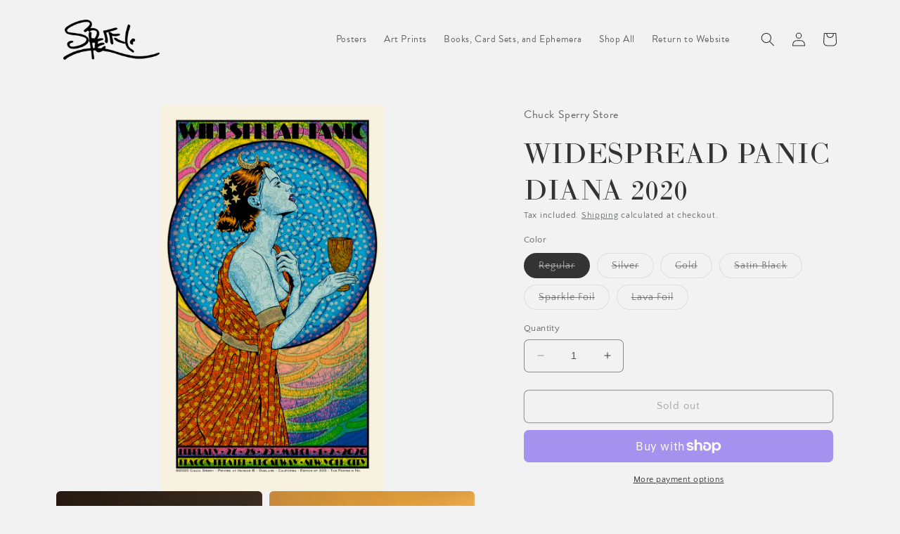

--- FILE ---
content_type: text/html; charset=utf-8
request_url: https://store.chucksperry.net/products/widespread-panic-diana-2020
body_size: 28877
content:
<!doctype html>
<html class="no-js" lang="en">
  <head>
    <meta charset="utf-8">
    <meta http-equiv="X-UA-Compatible" content="IE=edge">
    <meta name="viewport" content="width=device-width,initial-scale=1">
    <meta name="theme-color" content="">
    <link rel="canonical" href="https://store.chucksperry.net/products/widespread-panic-diana-2020">
    <link rel="preconnect" href="https://cdn.shopify.com" crossorigin>
    <link rel="stylesheet" href="https://use.typekit.net/zdg6pfr.css"><link rel="icon" type="image/png" href="//store.chucksperry.net/cdn/shop/files/cropped-hangar18-profile-50x50.webp?crop=center&height=32&v=1689522900&width=32"><link rel="preconnect" href="https://fonts.shopifycdn.com" crossorigin><title>
      Widespread Panic Diana 2020
 &ndash; Chuck Sperry</title>

    
      <meta name="description" content="20 x 34.5">
    

    

<meta property="og:site_name" content="Chuck Sperry">
<meta property="og:url" content="https://store.chucksperry.net/products/widespread-panic-diana-2020">
<meta property="og:title" content="Widespread Panic Diana 2020">
<meta property="og:type" content="product">
<meta property="og:description" content="20 x 34.5"><meta property="og:image" content="http://store.chucksperry.net/cdn/shop/files/PANIC-SPERRY-COLOR-WEB.jpg?v=1683228199">
  <meta property="og:image:secure_url" content="https://store.chucksperry.net/cdn/shop/files/PANIC-SPERRY-COLOR-WEB.jpg?v=1683228199">
  <meta property="og:image:width" content="800">
  <meta property="og:image:height" content="1380"><meta property="og:price:amount" content="0.00">
  <meta property="og:price:currency" content="USD"><meta name="twitter:card" content="summary_large_image">
<meta name="twitter:title" content="Widespread Panic Diana 2020">
<meta name="twitter:description" content="20 x 34.5">


    <script src="//store.chucksperry.net/cdn/shop/t/2/assets/constants.js?v=95358004781563950421682612475" defer="defer"></script>
    <script src="//store.chucksperry.net/cdn/shop/t/2/assets/pubsub.js?v=2921868252632587581682612476" defer="defer"></script>
    <script src="//store.chucksperry.net/cdn/shop/t/2/assets/global.js?v=127210358271191040921682612476" defer="defer"></script>
    <script>window.performance && window.performance.mark && window.performance.mark('shopify.content_for_header.start');</script><meta id="shopify-digital-wallet" name="shopify-digital-wallet" content="/74257269020/digital_wallets/dialog">
<meta name="shopify-checkout-api-token" content="af7ab277b0e13aaf853d9e3e6ee0f708">
<meta id="in-context-paypal-metadata" data-shop-id="74257269020" data-venmo-supported="false" data-environment="production" data-locale="en_US" data-paypal-v4="true" data-currency="USD">
<link rel="alternate" type="application/json+oembed" href="https://store.chucksperry.net/products/widespread-panic-diana-2020.oembed">
<script async="async" src="/checkouts/internal/preloads.js?locale=en-US"></script>
<link rel="preconnect" href="https://shop.app" crossorigin="anonymous">
<script async="async" src="https://shop.app/checkouts/internal/preloads.js?locale=en-US&shop_id=74257269020" crossorigin="anonymous"></script>
<script id="apple-pay-shop-capabilities" type="application/json">{"shopId":74257269020,"countryCode":"US","currencyCode":"USD","merchantCapabilities":["supports3DS"],"merchantId":"gid:\/\/shopify\/Shop\/74257269020","merchantName":"Chuck Sperry","requiredBillingContactFields":["postalAddress","email"],"requiredShippingContactFields":["postalAddress","email"],"shippingType":"shipping","supportedNetworks":["visa","masterCard","amex","discover","elo","jcb"],"total":{"type":"pending","label":"Chuck Sperry","amount":"1.00"},"shopifyPaymentsEnabled":true,"supportsSubscriptions":true}</script>
<script id="shopify-features" type="application/json">{"accessToken":"af7ab277b0e13aaf853d9e3e6ee0f708","betas":["rich-media-storefront-analytics"],"domain":"store.chucksperry.net","predictiveSearch":true,"shopId":74257269020,"locale":"en"}</script>
<script>var Shopify = Shopify || {};
Shopify.shop = "chuck-sperry-store.myshopify.com";
Shopify.locale = "en";
Shopify.currency = {"active":"USD","rate":"1.0"};
Shopify.country = "US";
Shopify.theme = {"name":"Craft","id":148107100444,"schema_name":"Craft","schema_version":"9.0.0","theme_store_id":1368,"role":"main"};
Shopify.theme.handle = "null";
Shopify.theme.style = {"id":null,"handle":null};
Shopify.cdnHost = "store.chucksperry.net/cdn";
Shopify.routes = Shopify.routes || {};
Shopify.routes.root = "/";</script>
<script type="module">!function(o){(o.Shopify=o.Shopify||{}).modules=!0}(window);</script>
<script>!function(o){function n(){var o=[];function n(){o.push(Array.prototype.slice.apply(arguments))}return n.q=o,n}var t=o.Shopify=o.Shopify||{};t.loadFeatures=n(),t.autoloadFeatures=n()}(window);</script>
<script>
  window.ShopifyPay = window.ShopifyPay || {};
  window.ShopifyPay.apiHost = "shop.app\/pay";
  window.ShopifyPay.redirectState = null;
</script>
<script id="shop-js-analytics" type="application/json">{"pageType":"product"}</script>
<script defer="defer" async type="module" src="//store.chucksperry.net/cdn/shopifycloud/shop-js/modules/v2/client.init-shop-cart-sync_WVOgQShq.en.esm.js"></script>
<script defer="defer" async type="module" src="//store.chucksperry.net/cdn/shopifycloud/shop-js/modules/v2/chunk.common_C_13GLB1.esm.js"></script>
<script defer="defer" async type="module" src="//store.chucksperry.net/cdn/shopifycloud/shop-js/modules/v2/chunk.modal_CLfMGd0m.esm.js"></script>
<script type="module">
  await import("//store.chucksperry.net/cdn/shopifycloud/shop-js/modules/v2/client.init-shop-cart-sync_WVOgQShq.en.esm.js");
await import("//store.chucksperry.net/cdn/shopifycloud/shop-js/modules/v2/chunk.common_C_13GLB1.esm.js");
await import("//store.chucksperry.net/cdn/shopifycloud/shop-js/modules/v2/chunk.modal_CLfMGd0m.esm.js");

  window.Shopify.SignInWithShop?.initShopCartSync?.({"fedCMEnabled":true,"windoidEnabled":true});

</script>
<script defer="defer" async type="module" src="//store.chucksperry.net/cdn/shopifycloud/shop-js/modules/v2/client.payment-terms_BWmiNN46.en.esm.js"></script>
<script defer="defer" async type="module" src="//store.chucksperry.net/cdn/shopifycloud/shop-js/modules/v2/chunk.common_C_13GLB1.esm.js"></script>
<script defer="defer" async type="module" src="//store.chucksperry.net/cdn/shopifycloud/shop-js/modules/v2/chunk.modal_CLfMGd0m.esm.js"></script>
<script type="module">
  await import("//store.chucksperry.net/cdn/shopifycloud/shop-js/modules/v2/client.payment-terms_BWmiNN46.en.esm.js");
await import("//store.chucksperry.net/cdn/shopifycloud/shop-js/modules/v2/chunk.common_C_13GLB1.esm.js");
await import("//store.chucksperry.net/cdn/shopifycloud/shop-js/modules/v2/chunk.modal_CLfMGd0m.esm.js");

  
</script>
<script>
  window.Shopify = window.Shopify || {};
  if (!window.Shopify.featureAssets) window.Shopify.featureAssets = {};
  window.Shopify.featureAssets['shop-js'] = {"shop-cart-sync":["modules/v2/client.shop-cart-sync_DuR37GeY.en.esm.js","modules/v2/chunk.common_C_13GLB1.esm.js","modules/v2/chunk.modal_CLfMGd0m.esm.js"],"init-fed-cm":["modules/v2/client.init-fed-cm_BucUoe6W.en.esm.js","modules/v2/chunk.common_C_13GLB1.esm.js","modules/v2/chunk.modal_CLfMGd0m.esm.js"],"shop-toast-manager":["modules/v2/client.shop-toast-manager_B0JfrpKj.en.esm.js","modules/v2/chunk.common_C_13GLB1.esm.js","modules/v2/chunk.modal_CLfMGd0m.esm.js"],"init-shop-cart-sync":["modules/v2/client.init-shop-cart-sync_WVOgQShq.en.esm.js","modules/v2/chunk.common_C_13GLB1.esm.js","modules/v2/chunk.modal_CLfMGd0m.esm.js"],"shop-button":["modules/v2/client.shop-button_B_U3bv27.en.esm.js","modules/v2/chunk.common_C_13GLB1.esm.js","modules/v2/chunk.modal_CLfMGd0m.esm.js"],"init-windoid":["modules/v2/client.init-windoid_DuP9q_di.en.esm.js","modules/v2/chunk.common_C_13GLB1.esm.js","modules/v2/chunk.modal_CLfMGd0m.esm.js"],"shop-cash-offers":["modules/v2/client.shop-cash-offers_BmULhtno.en.esm.js","modules/v2/chunk.common_C_13GLB1.esm.js","modules/v2/chunk.modal_CLfMGd0m.esm.js"],"pay-button":["modules/v2/client.pay-button_CrPSEbOK.en.esm.js","modules/v2/chunk.common_C_13GLB1.esm.js","modules/v2/chunk.modal_CLfMGd0m.esm.js"],"init-customer-accounts":["modules/v2/client.init-customer-accounts_jNk9cPYQ.en.esm.js","modules/v2/client.shop-login-button_DJ5ldayH.en.esm.js","modules/v2/chunk.common_C_13GLB1.esm.js","modules/v2/chunk.modal_CLfMGd0m.esm.js"],"avatar":["modules/v2/client.avatar_BTnouDA3.en.esm.js"],"checkout-modal":["modules/v2/client.checkout-modal_pBPyh9w8.en.esm.js","modules/v2/chunk.common_C_13GLB1.esm.js","modules/v2/chunk.modal_CLfMGd0m.esm.js"],"init-shop-for-new-customer-accounts":["modules/v2/client.init-shop-for-new-customer-accounts_BUoCy7a5.en.esm.js","modules/v2/client.shop-login-button_DJ5ldayH.en.esm.js","modules/v2/chunk.common_C_13GLB1.esm.js","modules/v2/chunk.modal_CLfMGd0m.esm.js"],"init-customer-accounts-sign-up":["modules/v2/client.init-customer-accounts-sign-up_CnczCz9H.en.esm.js","modules/v2/client.shop-login-button_DJ5ldayH.en.esm.js","modules/v2/chunk.common_C_13GLB1.esm.js","modules/v2/chunk.modal_CLfMGd0m.esm.js"],"init-shop-email-lookup-coordinator":["modules/v2/client.init-shop-email-lookup-coordinator_CzjY5t9o.en.esm.js","modules/v2/chunk.common_C_13GLB1.esm.js","modules/v2/chunk.modal_CLfMGd0m.esm.js"],"shop-follow-button":["modules/v2/client.shop-follow-button_CsYC63q7.en.esm.js","modules/v2/chunk.common_C_13GLB1.esm.js","modules/v2/chunk.modal_CLfMGd0m.esm.js"],"shop-login-button":["modules/v2/client.shop-login-button_DJ5ldayH.en.esm.js","modules/v2/chunk.common_C_13GLB1.esm.js","modules/v2/chunk.modal_CLfMGd0m.esm.js"],"shop-login":["modules/v2/client.shop-login_B9ccPdmx.en.esm.js","modules/v2/chunk.common_C_13GLB1.esm.js","modules/v2/chunk.modal_CLfMGd0m.esm.js"],"lead-capture":["modules/v2/client.lead-capture_D0K_KgYb.en.esm.js","modules/v2/chunk.common_C_13GLB1.esm.js","modules/v2/chunk.modal_CLfMGd0m.esm.js"],"payment-terms":["modules/v2/client.payment-terms_BWmiNN46.en.esm.js","modules/v2/chunk.common_C_13GLB1.esm.js","modules/v2/chunk.modal_CLfMGd0m.esm.js"]};
</script>
<script id="__st">var __st={"a":74257269020,"offset":-28800,"reqid":"bbcf4b64-69dc-4f72-bbb1-8bb849880fd6-1769622388","pageurl":"store.chucksperry.net\/products\/widespread-panic-diana-2020","u":"db6cedd481c6","p":"product","rtyp":"product","rid":8257139933468};</script>
<script>window.ShopifyPaypalV4VisibilityTracking = true;</script>
<script id="captcha-bootstrap">!function(){'use strict';const t='contact',e='account',n='new_comment',o=[[t,t],['blogs',n],['comments',n],[t,'customer']],c=[[e,'customer_login'],[e,'guest_login'],[e,'recover_customer_password'],[e,'create_customer']],r=t=>t.map((([t,e])=>`form[action*='/${t}']:not([data-nocaptcha='true']) input[name='form_type'][value='${e}']`)).join(','),a=t=>()=>t?[...document.querySelectorAll(t)].map((t=>t.form)):[];function s(){const t=[...o],e=r(t);return a(e)}const i='password',u='form_key',d=['recaptcha-v3-token','g-recaptcha-response','h-captcha-response',i],f=()=>{try{return window.sessionStorage}catch{return}},m='__shopify_v',_=t=>t.elements[u];function p(t,e,n=!1){try{const o=window.sessionStorage,c=JSON.parse(o.getItem(e)),{data:r}=function(t){const{data:e,action:n}=t;return t[m]||n?{data:e,action:n}:{data:t,action:n}}(c);for(const[e,n]of Object.entries(r))t.elements[e]&&(t.elements[e].value=n);n&&o.removeItem(e)}catch(o){console.error('form repopulation failed',{error:o})}}const l='form_type',E='cptcha';function T(t){t.dataset[E]=!0}const w=window,h=w.document,L='Shopify',v='ce_forms',y='captcha';let A=!1;((t,e)=>{const n=(g='f06e6c50-85a8-45c8-87d0-21a2b65856fe',I='https://cdn.shopify.com/shopifycloud/storefront-forms-hcaptcha/ce_storefront_forms_captcha_hcaptcha.v1.5.2.iife.js',D={infoText:'Protected by hCaptcha',privacyText:'Privacy',termsText:'Terms'},(t,e,n)=>{const o=w[L][v],c=o.bindForm;if(c)return c(t,g,e,D).then(n);var r;o.q.push([[t,g,e,D],n]),r=I,A||(h.body.append(Object.assign(h.createElement('script'),{id:'captcha-provider',async:!0,src:r})),A=!0)});var g,I,D;w[L]=w[L]||{},w[L][v]=w[L][v]||{},w[L][v].q=[],w[L][y]=w[L][y]||{},w[L][y].protect=function(t,e){n(t,void 0,e),T(t)},Object.freeze(w[L][y]),function(t,e,n,w,h,L){const[v,y,A,g]=function(t,e,n){const i=e?o:[],u=t?c:[],d=[...i,...u],f=r(d),m=r(i),_=r(d.filter((([t,e])=>n.includes(e))));return[a(f),a(m),a(_),s()]}(w,h,L),I=t=>{const e=t.target;return e instanceof HTMLFormElement?e:e&&e.form},D=t=>v().includes(t);t.addEventListener('submit',(t=>{const e=I(t);if(!e)return;const n=D(e)&&!e.dataset.hcaptchaBound&&!e.dataset.recaptchaBound,o=_(e),c=g().includes(e)&&(!o||!o.value);(n||c)&&t.preventDefault(),c&&!n&&(function(t){try{if(!f())return;!function(t){const e=f();if(!e)return;const n=_(t);if(!n)return;const o=n.value;o&&e.removeItem(o)}(t);const e=Array.from(Array(32),(()=>Math.random().toString(36)[2])).join('');!function(t,e){_(t)||t.append(Object.assign(document.createElement('input'),{type:'hidden',name:u})),t.elements[u].value=e}(t,e),function(t,e){const n=f();if(!n)return;const o=[...t.querySelectorAll(`input[type='${i}']`)].map((({name:t})=>t)),c=[...d,...o],r={};for(const[a,s]of new FormData(t).entries())c.includes(a)||(r[a]=s);n.setItem(e,JSON.stringify({[m]:1,action:t.action,data:r}))}(t,e)}catch(e){console.error('failed to persist form',e)}}(e),e.submit())}));const S=(t,e)=>{t&&!t.dataset[E]&&(n(t,e.some((e=>e===t))),T(t))};for(const o of['focusin','change'])t.addEventListener(o,(t=>{const e=I(t);D(e)&&S(e,y())}));const B=e.get('form_key'),M=e.get(l),P=B&&M;t.addEventListener('DOMContentLoaded',(()=>{const t=y();if(P)for(const e of t)e.elements[l].value===M&&p(e,B);[...new Set([...A(),...v().filter((t=>'true'===t.dataset.shopifyCaptcha))])].forEach((e=>S(e,t)))}))}(h,new URLSearchParams(w.location.search),n,t,e,['guest_login'])})(!0,!0)}();</script>
<script integrity="sha256-4kQ18oKyAcykRKYeNunJcIwy7WH5gtpwJnB7kiuLZ1E=" data-source-attribution="shopify.loadfeatures" defer="defer" src="//store.chucksperry.net/cdn/shopifycloud/storefront/assets/storefront/load_feature-a0a9edcb.js" crossorigin="anonymous"></script>
<script crossorigin="anonymous" defer="defer" src="//store.chucksperry.net/cdn/shopifycloud/storefront/assets/shopify_pay/storefront-65b4c6d7.js?v=20250812"></script>
<script data-source-attribution="shopify.dynamic_checkout.dynamic.init">var Shopify=Shopify||{};Shopify.PaymentButton=Shopify.PaymentButton||{isStorefrontPortableWallets:!0,init:function(){window.Shopify.PaymentButton.init=function(){};var t=document.createElement("script");t.src="https://store.chucksperry.net/cdn/shopifycloud/portable-wallets/latest/portable-wallets.en.js",t.type="module",document.head.appendChild(t)}};
</script>
<script data-source-attribution="shopify.dynamic_checkout.buyer_consent">
  function portableWalletsHideBuyerConsent(e){var t=document.getElementById("shopify-buyer-consent"),n=document.getElementById("shopify-subscription-policy-button");t&&n&&(t.classList.add("hidden"),t.setAttribute("aria-hidden","true"),n.removeEventListener("click",e))}function portableWalletsShowBuyerConsent(e){var t=document.getElementById("shopify-buyer-consent"),n=document.getElementById("shopify-subscription-policy-button");t&&n&&(t.classList.remove("hidden"),t.removeAttribute("aria-hidden"),n.addEventListener("click",e))}window.Shopify?.PaymentButton&&(window.Shopify.PaymentButton.hideBuyerConsent=portableWalletsHideBuyerConsent,window.Shopify.PaymentButton.showBuyerConsent=portableWalletsShowBuyerConsent);
</script>
<script>
  function portableWalletsCleanup(e){e&&e.src&&console.error("Failed to load portable wallets script "+e.src);var t=document.querySelectorAll("shopify-accelerated-checkout .shopify-payment-button__skeleton, shopify-accelerated-checkout-cart .wallet-cart-button__skeleton"),e=document.getElementById("shopify-buyer-consent");for(let e=0;e<t.length;e++)t[e].remove();e&&e.remove()}function portableWalletsNotLoadedAsModule(e){e instanceof ErrorEvent&&"string"==typeof e.message&&e.message.includes("import.meta")&&"string"==typeof e.filename&&e.filename.includes("portable-wallets")&&(window.removeEventListener("error",portableWalletsNotLoadedAsModule),window.Shopify.PaymentButton.failedToLoad=e,"loading"===document.readyState?document.addEventListener("DOMContentLoaded",window.Shopify.PaymentButton.init):window.Shopify.PaymentButton.init())}window.addEventListener("error",portableWalletsNotLoadedAsModule);
</script>

<script type="module" src="https://store.chucksperry.net/cdn/shopifycloud/portable-wallets/latest/portable-wallets.en.js" onError="portableWalletsCleanup(this)" crossorigin="anonymous"></script>
<script nomodule>
  document.addEventListener("DOMContentLoaded", portableWalletsCleanup);
</script>

<link id="shopify-accelerated-checkout-styles" rel="stylesheet" media="screen" href="https://store.chucksperry.net/cdn/shopifycloud/portable-wallets/latest/accelerated-checkout-backwards-compat.css" crossorigin="anonymous">
<style id="shopify-accelerated-checkout-cart">
        #shopify-buyer-consent {
  margin-top: 1em;
  display: inline-block;
  width: 100%;
}

#shopify-buyer-consent.hidden {
  display: none;
}

#shopify-subscription-policy-button {
  background: none;
  border: none;
  padding: 0;
  text-decoration: underline;
  font-size: inherit;
  cursor: pointer;
}

#shopify-subscription-policy-button::before {
  box-shadow: none;
}

      </style>
<script id="sections-script" data-sections="header" defer="defer" src="//store.chucksperry.net/cdn/shop/t/2/compiled_assets/scripts.js?v=205"></script>
<script>window.performance && window.performance.mark && window.performance.mark('shopify.content_for_header.end');</script>


    <style data-shopify>
      @font-face {
  font-family: "Quattrocento Sans";
  font-weight: 400;
  font-style: normal;
  font-display: swap;
  src: url("//store.chucksperry.net/cdn/fonts/quattrocento_sans/quattrocentosans_n4.ce5e9bf514e68f53bdd875976847cf755c702eaa.woff2") format("woff2"),
       url("//store.chucksperry.net/cdn/fonts/quattrocento_sans/quattrocentosans_n4.44bbfb57d228eb8bb083d1f98e7d96e16137abce.woff") format("woff");
}

      @font-face {
  font-family: "Quattrocento Sans";
  font-weight: 700;
  font-style: normal;
  font-display: swap;
  src: url("//store.chucksperry.net/cdn/fonts/quattrocento_sans/quattrocentosans_n7.bdda9092621b2e3b4284b12e8f0c092969b176c1.woff2") format("woff2"),
       url("//store.chucksperry.net/cdn/fonts/quattrocento_sans/quattrocentosans_n7.3f8ab2a91343269966c4aa4831bcd588e7ce07b9.woff") format("woff");
}

      @font-face {
  font-family: "Quattrocento Sans";
  font-weight: 400;
  font-style: italic;
  font-display: swap;
  src: url("//store.chucksperry.net/cdn/fonts/quattrocento_sans/quattrocentosans_i4.4f70b1e78f59fa1468e3436ab863ff0bf71e71bb.woff2") format("woff2"),
       url("//store.chucksperry.net/cdn/fonts/quattrocento_sans/quattrocentosans_i4.b695efef5d957af404945574b7239740f79b899f.woff") format("woff");
}

      @font-face {
  font-family: "Quattrocento Sans";
  font-weight: 700;
  font-style: italic;
  font-display: swap;
  src: url("//store.chucksperry.net/cdn/fonts/quattrocento_sans/quattrocentosans_i7.49d754c8032546c24062cf385f8660abbb11ef1e.woff2") format("woff2"),
       url("//store.chucksperry.net/cdn/fonts/quattrocento_sans/quattrocentosans_i7.567b0b818999022d5a9ccb99542d8ff8cdb497df.woff") format("woff");
}

      @font-face {
  font-family: Trirong;
  font-weight: 400;
  font-style: normal;
  font-display: swap;
  src: url("//store.chucksperry.net/cdn/fonts/trirong/trirong_n4.46b40419aaa69bf77077c3108d75dad5a0318d4b.woff2") format("woff2"),
       url("//store.chucksperry.net/cdn/fonts/trirong/trirong_n4.97753898e63cd7e164ad614681eba2c7fe577190.woff") format("woff");
}


      :root {
        --font-body-family: "Quattrocento Sans", sans-serif;
        --font-body-style: normal;
        --font-body-weight: 400;
        --font-body-weight-bold: 700;

        --font-heading-family: Trirong, serif;
        --font-heading-style: normal;
        --font-heading-weight: 400;

        --font-body-scale: 1.0;
        --font-heading-scale: 1.0;

        --color-base-text: 51, 51, 51;
        --color-shadow: 51, 51, 51;
        --color-base-background-1: 242, 242, 242;
        --color-base-background-2: 255, 255, 255;
        --color-base-solid-button-labels: 239, 236, 236;
        --color-base-outline-button-labels: 80, 86, 85;
        --color-base-accent-1: 51, 51, 51;
        --color-base-accent-2: 102, 102, 102;
        --payment-terms-background-color: #f2f2f2;

        --gradient-base-background-1: #f2f2f2;
        --gradient-base-background-2: #FFFFFF;
        --gradient-base-accent-1: #333333;
        --gradient-base-accent-2: #666666;

        --media-padding: px;
        --media-border-opacity: 0.1;
        --media-border-width: 0px;
        --media-radius: 6px;
        --media-shadow-opacity: 0.0;
        --media-shadow-horizontal-offset: 0px;
        --media-shadow-vertical-offset: 4px;
        --media-shadow-blur-radius: 5px;
        --media-shadow-visible: 0;

        --page-width: 120rem;
        --page-width-margin: 0rem;

        --product-card-image-padding: 0.0rem;
        --product-card-corner-radius: 0.6rem;
        --product-card-text-alignment: left;
        --product-card-border-width: 0.1rem;
        --product-card-border-opacity: 0.1;
        --product-card-shadow-opacity: 0.0;
        --product-card-shadow-visible: 0;
        --product-card-shadow-horizontal-offset: 0.0rem;
        --product-card-shadow-vertical-offset: 0.4rem;
        --product-card-shadow-blur-radius: 0.5rem;

        --collection-card-image-padding: 0.0rem;
        --collection-card-corner-radius: 0.6rem;
        --collection-card-text-alignment: left;
        --collection-card-border-width: 0.1rem;
        --collection-card-border-opacity: 0.1;
        --collection-card-shadow-opacity: 0.0;
        --collection-card-shadow-visible: 0;
        --collection-card-shadow-horizontal-offset: 0.0rem;
        --collection-card-shadow-vertical-offset: 0.4rem;
        --collection-card-shadow-blur-radius: 0.5rem;

        --blog-card-image-padding: 0.0rem;
        --blog-card-corner-radius: 0.6rem;
        --blog-card-text-alignment: left;
        --blog-card-border-width: 0.1rem;
        --blog-card-border-opacity: 0.1;
        --blog-card-shadow-opacity: 0.0;
        --blog-card-shadow-visible: 0;
        --blog-card-shadow-horizontal-offset: 0.0rem;
        --blog-card-shadow-vertical-offset: 0.4rem;
        --blog-card-shadow-blur-radius: 0.5rem;

        --badge-corner-radius: 0.6rem;

        --popup-border-width: 1px;
        --popup-border-opacity: 0.5;
        --popup-corner-radius: 6px;
        --popup-shadow-opacity: 0.0;
        --popup-shadow-horizontal-offset: 0px;
        --popup-shadow-vertical-offset: 4px;
        --popup-shadow-blur-radius: 5px;

        --drawer-border-width: 1px;
        --drawer-border-opacity: 0.1;
        --drawer-shadow-opacity: 0.0;
        --drawer-shadow-horizontal-offset: 0px;
        --drawer-shadow-vertical-offset: 4px;
        --drawer-shadow-blur-radius: 5px;

        --spacing-sections-desktop: 0px;
        --spacing-sections-mobile: 0px;

        --grid-desktop-vertical-spacing: 20px;
        --grid-desktop-horizontal-spacing: 20px;
        --grid-mobile-vertical-spacing: 10px;
        --grid-mobile-horizontal-spacing: 10px;

        --text-boxes-border-opacity: 0.1;
        --text-boxes-border-width: 0px;
        --text-boxes-radius: 6px;
        --text-boxes-shadow-opacity: 0.0;
        --text-boxes-shadow-visible: 0;
        --text-boxes-shadow-horizontal-offset: 0px;
        --text-boxes-shadow-vertical-offset: 4px;
        --text-boxes-shadow-blur-radius: 5px;

        --buttons-radius: 6px;
        --buttons-radius-outset: 7px;
        --buttons-border-width: 1px;
        --buttons-border-opacity: 1.0;
        --buttons-shadow-opacity: 0.0;
        --buttons-shadow-visible: 0;
        --buttons-shadow-horizontal-offset: 0px;
        --buttons-shadow-vertical-offset: 4px;
        --buttons-shadow-blur-radius: 5px;
        --buttons-border-offset: 0.3px;

        --inputs-radius: 6px;
        --inputs-border-width: 1px;
        --inputs-border-opacity: 0.55;
        --inputs-shadow-opacity: 0.0;
        --inputs-shadow-horizontal-offset: 0px;
        --inputs-margin-offset: 0px;
        --inputs-shadow-vertical-offset: 4px;
        --inputs-shadow-blur-radius: 5px;
        --inputs-radius-outset: 7px;

        --variant-pills-radius: 40px;
        --variant-pills-border-width: 1px;
        --variant-pills-border-opacity: 0.55;
        --variant-pills-shadow-opacity: 0.0;
        --variant-pills-shadow-horizontal-offset: 0px;
        --variant-pills-shadow-vertical-offset: 4px;
        --variant-pills-shadow-blur-radius: 5px;
      }

      *,
      *::before,
      *::after {
        box-sizing: inherit;
      }

      html {
        box-sizing: border-box;
        font-size: calc(var(--font-body-scale) * 62.5%);
        height: 100%;
      }

      body {
        display: grid;
        grid-template-rows: auto auto 1fr auto;
        grid-template-columns: 100%;
        min-height: 100%;
        margin: 0;
        font-size: 1.5rem;
        letter-spacing: 0.06rem;
        line-height: calc(1 + 0.8 / var(--font-body-scale));
        font-family: var(--font-body-family);
        font-style: var(--font-body-style);
        font-weight: var(--font-body-weight);
      }

      @media screen and (min-width: 750px) {
        body {
          font-size: 1.6rem;
        }
      }
    </style>

    <link href="//store.chucksperry.net/cdn/shop/t/2/assets/base.css?v=140624990073879848751682612475" rel="stylesheet" type="text/css" media="all" />
<link rel="preload" as="font" href="//store.chucksperry.net/cdn/fonts/quattrocento_sans/quattrocentosans_n4.ce5e9bf514e68f53bdd875976847cf755c702eaa.woff2" type="font/woff2" crossorigin><link rel="preload" as="font" href="//store.chucksperry.net/cdn/fonts/trirong/trirong_n4.46b40419aaa69bf77077c3108d75dad5a0318d4b.woff2" type="font/woff2" crossorigin><link rel="stylesheet" href="//store.chucksperry.net/cdn/shop/t/2/assets/component-predictive-search.css?v=85913294783299393391682612475" media="print" onload="this.media='all'"><script>document.documentElement.className = document.documentElement.className.replace('no-js', 'js');
    if (Shopify.designMode) {
      document.documentElement.classList.add('shopify-design-mode');
    }
    </script>
  <link href="https://monorail-edge.shopifysvc.com" rel="dns-prefetch">
<script>(function(){if ("sendBeacon" in navigator && "performance" in window) {try {var session_token_from_headers = performance.getEntriesByType('navigation')[0].serverTiming.find(x => x.name == '_s').description;} catch {var session_token_from_headers = undefined;}var session_cookie_matches = document.cookie.match(/_shopify_s=([^;]*)/);var session_token_from_cookie = session_cookie_matches && session_cookie_matches.length === 2 ? session_cookie_matches[1] : "";var session_token = session_token_from_headers || session_token_from_cookie || "";function handle_abandonment_event(e) {var entries = performance.getEntries().filter(function(entry) {return /monorail-edge.shopifysvc.com/.test(entry.name);});if (!window.abandonment_tracked && entries.length === 0) {window.abandonment_tracked = true;var currentMs = Date.now();var navigation_start = performance.timing.navigationStart;var payload = {shop_id: 74257269020,url: window.location.href,navigation_start,duration: currentMs - navigation_start,session_token,page_type: "product"};window.navigator.sendBeacon("https://monorail-edge.shopifysvc.com/v1/produce", JSON.stringify({schema_id: "online_store_buyer_site_abandonment/1.1",payload: payload,metadata: {event_created_at_ms: currentMs,event_sent_at_ms: currentMs}}));}}window.addEventListener('pagehide', handle_abandonment_event);}}());</script>
<script id="web-pixels-manager-setup">(function e(e,d,r,n,o){if(void 0===o&&(o={}),!Boolean(null===(a=null===(i=window.Shopify)||void 0===i?void 0:i.analytics)||void 0===a?void 0:a.replayQueue)){var i,a;window.Shopify=window.Shopify||{};var t=window.Shopify;t.analytics=t.analytics||{};var s=t.analytics;s.replayQueue=[],s.publish=function(e,d,r){return s.replayQueue.push([e,d,r]),!0};try{self.performance.mark("wpm:start")}catch(e){}var l=function(){var e={modern:/Edge?\/(1{2}[4-9]|1[2-9]\d|[2-9]\d{2}|\d{4,})\.\d+(\.\d+|)|Firefox\/(1{2}[4-9]|1[2-9]\d|[2-9]\d{2}|\d{4,})\.\d+(\.\d+|)|Chrom(ium|e)\/(9{2}|\d{3,})\.\d+(\.\d+|)|(Maci|X1{2}).+ Version\/(15\.\d+|(1[6-9]|[2-9]\d|\d{3,})\.\d+)([,.]\d+|)( \(\w+\)|)( Mobile\/\w+|) Safari\/|Chrome.+OPR\/(9{2}|\d{3,})\.\d+\.\d+|(CPU[ +]OS|iPhone[ +]OS|CPU[ +]iPhone|CPU IPhone OS|CPU iPad OS)[ +]+(15[._]\d+|(1[6-9]|[2-9]\d|\d{3,})[._]\d+)([._]\d+|)|Android:?[ /-](13[3-9]|1[4-9]\d|[2-9]\d{2}|\d{4,})(\.\d+|)(\.\d+|)|Android.+Firefox\/(13[5-9]|1[4-9]\d|[2-9]\d{2}|\d{4,})\.\d+(\.\d+|)|Android.+Chrom(ium|e)\/(13[3-9]|1[4-9]\d|[2-9]\d{2}|\d{4,})\.\d+(\.\d+|)|SamsungBrowser\/([2-9]\d|\d{3,})\.\d+/,legacy:/Edge?\/(1[6-9]|[2-9]\d|\d{3,})\.\d+(\.\d+|)|Firefox\/(5[4-9]|[6-9]\d|\d{3,})\.\d+(\.\d+|)|Chrom(ium|e)\/(5[1-9]|[6-9]\d|\d{3,})\.\d+(\.\d+|)([\d.]+$|.*Safari\/(?![\d.]+ Edge\/[\d.]+$))|(Maci|X1{2}).+ Version\/(10\.\d+|(1[1-9]|[2-9]\d|\d{3,})\.\d+)([,.]\d+|)( \(\w+\)|)( Mobile\/\w+|) Safari\/|Chrome.+OPR\/(3[89]|[4-9]\d|\d{3,})\.\d+\.\d+|(CPU[ +]OS|iPhone[ +]OS|CPU[ +]iPhone|CPU IPhone OS|CPU iPad OS)[ +]+(10[._]\d+|(1[1-9]|[2-9]\d|\d{3,})[._]\d+)([._]\d+|)|Android:?[ /-](13[3-9]|1[4-9]\d|[2-9]\d{2}|\d{4,})(\.\d+|)(\.\d+|)|Mobile Safari.+OPR\/([89]\d|\d{3,})\.\d+\.\d+|Android.+Firefox\/(13[5-9]|1[4-9]\d|[2-9]\d{2}|\d{4,})\.\d+(\.\d+|)|Android.+Chrom(ium|e)\/(13[3-9]|1[4-9]\d|[2-9]\d{2}|\d{4,})\.\d+(\.\d+|)|Android.+(UC? ?Browser|UCWEB|U3)[ /]?(15\.([5-9]|\d{2,})|(1[6-9]|[2-9]\d|\d{3,})\.\d+)\.\d+|SamsungBrowser\/(5\.\d+|([6-9]|\d{2,})\.\d+)|Android.+MQ{2}Browser\/(14(\.(9|\d{2,})|)|(1[5-9]|[2-9]\d|\d{3,})(\.\d+|))(\.\d+|)|K[Aa][Ii]OS\/(3\.\d+|([4-9]|\d{2,})\.\d+)(\.\d+|)/},d=e.modern,r=e.legacy,n=navigator.userAgent;return n.match(d)?"modern":n.match(r)?"legacy":"unknown"}(),u="modern"===l?"modern":"legacy",c=(null!=n?n:{modern:"",legacy:""})[u],f=function(e){return[e.baseUrl,"/wpm","/b",e.hashVersion,"modern"===e.buildTarget?"m":"l",".js"].join("")}({baseUrl:d,hashVersion:r,buildTarget:u}),m=function(e){var d=e.version,r=e.bundleTarget,n=e.surface,o=e.pageUrl,i=e.monorailEndpoint;return{emit:function(e){var a=e.status,t=e.errorMsg,s=(new Date).getTime(),l=JSON.stringify({metadata:{event_sent_at_ms:s},events:[{schema_id:"web_pixels_manager_load/3.1",payload:{version:d,bundle_target:r,page_url:o,status:a,surface:n,error_msg:t},metadata:{event_created_at_ms:s}}]});if(!i)return console&&console.warn&&console.warn("[Web Pixels Manager] No Monorail endpoint provided, skipping logging."),!1;try{return self.navigator.sendBeacon.bind(self.navigator)(i,l)}catch(e){}var u=new XMLHttpRequest;try{return u.open("POST",i,!0),u.setRequestHeader("Content-Type","text/plain"),u.send(l),!0}catch(e){return console&&console.warn&&console.warn("[Web Pixels Manager] Got an unhandled error while logging to Monorail."),!1}}}}({version:r,bundleTarget:l,surface:e.surface,pageUrl:self.location.href,monorailEndpoint:e.monorailEndpoint});try{o.browserTarget=l,function(e){var d=e.src,r=e.async,n=void 0===r||r,o=e.onload,i=e.onerror,a=e.sri,t=e.scriptDataAttributes,s=void 0===t?{}:t,l=document.createElement("script"),u=document.querySelector("head"),c=document.querySelector("body");if(l.async=n,l.src=d,a&&(l.integrity=a,l.crossOrigin="anonymous"),s)for(var f in s)if(Object.prototype.hasOwnProperty.call(s,f))try{l.dataset[f]=s[f]}catch(e){}if(o&&l.addEventListener("load",o),i&&l.addEventListener("error",i),u)u.appendChild(l);else{if(!c)throw new Error("Did not find a head or body element to append the script");c.appendChild(l)}}({src:f,async:!0,onload:function(){if(!function(){var e,d;return Boolean(null===(d=null===(e=window.Shopify)||void 0===e?void 0:e.analytics)||void 0===d?void 0:d.initialized)}()){var d=window.webPixelsManager.init(e)||void 0;if(d){var r=window.Shopify.analytics;r.replayQueue.forEach((function(e){var r=e[0],n=e[1],o=e[2];d.publishCustomEvent(r,n,o)})),r.replayQueue=[],r.publish=d.publishCustomEvent,r.visitor=d.visitor,r.initialized=!0}}},onerror:function(){return m.emit({status:"failed",errorMsg:"".concat(f," has failed to load")})},sri:function(e){var d=/^sha384-[A-Za-z0-9+/=]+$/;return"string"==typeof e&&d.test(e)}(c)?c:"",scriptDataAttributes:o}),m.emit({status:"loading"})}catch(e){m.emit({status:"failed",errorMsg:(null==e?void 0:e.message)||"Unknown error"})}}})({shopId: 74257269020,storefrontBaseUrl: "https://store.chucksperry.net",extensionsBaseUrl: "https://extensions.shopifycdn.com/cdn/shopifycloud/web-pixels-manager",monorailEndpoint: "https://monorail-edge.shopifysvc.com/unstable/produce_batch",surface: "storefront-renderer",enabledBetaFlags: ["2dca8a86"],webPixelsConfigList: [{"id":"shopify-app-pixel","configuration":"{}","eventPayloadVersion":"v1","runtimeContext":"STRICT","scriptVersion":"0450","apiClientId":"shopify-pixel","type":"APP","privacyPurposes":["ANALYTICS","MARKETING"]},{"id":"shopify-custom-pixel","eventPayloadVersion":"v1","runtimeContext":"LAX","scriptVersion":"0450","apiClientId":"shopify-pixel","type":"CUSTOM","privacyPurposes":["ANALYTICS","MARKETING"]}],isMerchantRequest: false,initData: {"shop":{"name":"Chuck Sperry","paymentSettings":{"currencyCode":"USD"},"myshopifyDomain":"chuck-sperry-store.myshopify.com","countryCode":"US","storefrontUrl":"https:\/\/store.chucksperry.net"},"customer":null,"cart":null,"checkout":null,"productVariants":[{"price":{"amount":0.0,"currencyCode":"USD"},"product":{"title":"Widespread Panic Diana 2020","vendor":"Chuck Sperry Store","id":"8257139933468","untranslatedTitle":"Widespread Panic Diana 2020","url":"\/products\/widespread-panic-diana-2020","type":""},"id":"45072811655452","image":{"src":"\/\/store.chucksperry.net\/cdn\/shop\/files\/PANIC-SPERRY-COLOR-WEB.jpg?v=1683228199"},"sku":"","title":"Regular","untranslatedTitle":"Regular"},{"price":{"amount":0.0,"currencyCode":"USD"},"product":{"title":"Widespread Panic Diana 2020","vendor":"Chuck Sperry Store","id":"8257139933468","untranslatedTitle":"Widespread Panic Diana 2020","url":"\/products\/widespread-panic-diana-2020","type":""},"id":"45072811688220","image":{"src":"\/\/store.chucksperry.net\/cdn\/shop\/files\/PANIC-CHUCK-SPERRY-SILVER.jpg?v=1683228199"},"sku":"","title":"Silver","untranslatedTitle":"Silver"},{"price":{"amount":0.0,"currencyCode":"USD"},"product":{"title":"Widespread Panic Diana 2020","vendor":"Chuck Sperry Store","id":"8257139933468","untranslatedTitle":"Widespread Panic Diana 2020","url":"\/products\/widespread-panic-diana-2020","type":""},"id":"45072811720988","image":{"src":"\/\/store.chucksperry.net\/cdn\/shop\/files\/PANIC-CHUCK-SPERRY-GOLD.jpg?v=1683228200"},"sku":"","title":"Gold","untranslatedTitle":"Gold"},{"price":{"amount":0.0,"currencyCode":"USD"},"product":{"title":"Widespread Panic Diana 2020","vendor":"Chuck Sperry Store","id":"8257139933468","untranslatedTitle":"Widespread Panic Diana 2020","url":"\/products\/widespread-panic-diana-2020","type":""},"id":"45072811753756","image":{"src":"\/\/store.chucksperry.net\/cdn\/shop\/files\/PANIC-CHUCK-SPERRY-BLACK.jpg?v=1683228199"},"sku":"","title":"Satin Black","untranslatedTitle":"Satin Black"},{"price":{"amount":0.0,"currencyCode":"USD"},"product":{"title":"Widespread Panic Diana 2020","vendor":"Chuck Sperry Store","id":"8257139933468","untranslatedTitle":"Widespread Panic Diana 2020","url":"\/products\/widespread-panic-diana-2020","type":""},"id":"45072811786524","image":{"src":"\/\/store.chucksperry.net\/cdn\/shop\/files\/PANIC-CHUCK-SPERRY-SPARKLE.jpg?v=1683228200"},"sku":"","title":"Sparkle Foil","untranslatedTitle":"Sparkle Foil"},{"price":{"amount":0.0,"currencyCode":"USD"},"product":{"title":"Widespread Panic Diana 2020","vendor":"Chuck Sperry Store","id":"8257139933468","untranslatedTitle":"Widespread Panic Diana 2020","url":"\/products\/widespread-panic-diana-2020","type":""},"id":"45072811819292","image":{"src":"\/\/store.chucksperry.net\/cdn\/shop\/files\/PANIC-CHUCK-SPERRY-LAVA.jpg?v=1683228199"},"sku":"","title":"Lava Foil","untranslatedTitle":"Lava Foil"}],"purchasingCompany":null},},"https://store.chucksperry.net/cdn","fcfee988w5aeb613cpc8e4bc33m6693e112",{"modern":"","legacy":""},{"shopId":"74257269020","storefrontBaseUrl":"https:\/\/store.chucksperry.net","extensionBaseUrl":"https:\/\/extensions.shopifycdn.com\/cdn\/shopifycloud\/web-pixels-manager","surface":"storefront-renderer","enabledBetaFlags":"[\"2dca8a86\"]","isMerchantRequest":"false","hashVersion":"fcfee988w5aeb613cpc8e4bc33m6693e112","publish":"custom","events":"[[\"page_viewed\",{}],[\"product_viewed\",{\"productVariant\":{\"price\":{\"amount\":0.0,\"currencyCode\":\"USD\"},\"product\":{\"title\":\"Widespread Panic Diana 2020\",\"vendor\":\"Chuck Sperry Store\",\"id\":\"8257139933468\",\"untranslatedTitle\":\"Widespread Panic Diana 2020\",\"url\":\"\/products\/widespread-panic-diana-2020\",\"type\":\"\"},\"id\":\"45072811655452\",\"image\":{\"src\":\"\/\/store.chucksperry.net\/cdn\/shop\/files\/PANIC-SPERRY-COLOR-WEB.jpg?v=1683228199\"},\"sku\":\"\",\"title\":\"Regular\",\"untranslatedTitle\":\"Regular\"}}]]"});</script><script>
  window.ShopifyAnalytics = window.ShopifyAnalytics || {};
  window.ShopifyAnalytics.meta = window.ShopifyAnalytics.meta || {};
  window.ShopifyAnalytics.meta.currency = 'USD';
  var meta = {"product":{"id":8257139933468,"gid":"gid:\/\/shopify\/Product\/8257139933468","vendor":"Chuck Sperry Store","type":"","handle":"widespread-panic-diana-2020","variants":[{"id":45072811655452,"price":0,"name":"Widespread Panic Diana 2020 - Regular","public_title":"Regular","sku":""},{"id":45072811688220,"price":0,"name":"Widespread Panic Diana 2020 - Silver","public_title":"Silver","sku":""},{"id":45072811720988,"price":0,"name":"Widespread Panic Diana 2020 - Gold","public_title":"Gold","sku":""},{"id":45072811753756,"price":0,"name":"Widespread Panic Diana 2020 - Satin Black","public_title":"Satin Black","sku":""},{"id":45072811786524,"price":0,"name":"Widespread Panic Diana 2020 - Sparkle Foil","public_title":"Sparkle Foil","sku":""},{"id":45072811819292,"price":0,"name":"Widespread Panic Diana 2020 - Lava Foil","public_title":"Lava Foil","sku":""}],"remote":false},"page":{"pageType":"product","resourceType":"product","resourceId":8257139933468,"requestId":"bbcf4b64-69dc-4f72-bbb1-8bb849880fd6-1769622388"}};
  for (var attr in meta) {
    window.ShopifyAnalytics.meta[attr] = meta[attr];
  }
</script>
<script class="analytics">
  (function () {
    var customDocumentWrite = function(content) {
      var jquery = null;

      if (window.jQuery) {
        jquery = window.jQuery;
      } else if (window.Checkout && window.Checkout.$) {
        jquery = window.Checkout.$;
      }

      if (jquery) {
        jquery('body').append(content);
      }
    };

    var hasLoggedConversion = function(token) {
      if (token) {
        return document.cookie.indexOf('loggedConversion=' + token) !== -1;
      }
      return false;
    }

    var setCookieIfConversion = function(token) {
      if (token) {
        var twoMonthsFromNow = new Date(Date.now());
        twoMonthsFromNow.setMonth(twoMonthsFromNow.getMonth() + 2);

        document.cookie = 'loggedConversion=' + token + '; expires=' + twoMonthsFromNow;
      }
    }

    var trekkie = window.ShopifyAnalytics.lib = window.trekkie = window.trekkie || [];
    if (trekkie.integrations) {
      return;
    }
    trekkie.methods = [
      'identify',
      'page',
      'ready',
      'track',
      'trackForm',
      'trackLink'
    ];
    trekkie.factory = function(method) {
      return function() {
        var args = Array.prototype.slice.call(arguments);
        args.unshift(method);
        trekkie.push(args);
        return trekkie;
      };
    };
    for (var i = 0; i < trekkie.methods.length; i++) {
      var key = trekkie.methods[i];
      trekkie[key] = trekkie.factory(key);
    }
    trekkie.load = function(config) {
      trekkie.config = config || {};
      trekkie.config.initialDocumentCookie = document.cookie;
      var first = document.getElementsByTagName('script')[0];
      var script = document.createElement('script');
      script.type = 'text/javascript';
      script.onerror = function(e) {
        var scriptFallback = document.createElement('script');
        scriptFallback.type = 'text/javascript';
        scriptFallback.onerror = function(error) {
                var Monorail = {
      produce: function produce(monorailDomain, schemaId, payload) {
        var currentMs = new Date().getTime();
        var event = {
          schema_id: schemaId,
          payload: payload,
          metadata: {
            event_created_at_ms: currentMs,
            event_sent_at_ms: currentMs
          }
        };
        return Monorail.sendRequest("https://" + monorailDomain + "/v1/produce", JSON.stringify(event));
      },
      sendRequest: function sendRequest(endpointUrl, payload) {
        // Try the sendBeacon API
        if (window && window.navigator && typeof window.navigator.sendBeacon === 'function' && typeof window.Blob === 'function' && !Monorail.isIos12()) {
          var blobData = new window.Blob([payload], {
            type: 'text/plain'
          });

          if (window.navigator.sendBeacon(endpointUrl, blobData)) {
            return true;
          } // sendBeacon was not successful

        } // XHR beacon

        var xhr = new XMLHttpRequest();

        try {
          xhr.open('POST', endpointUrl);
          xhr.setRequestHeader('Content-Type', 'text/plain');
          xhr.send(payload);
        } catch (e) {
          console.log(e);
        }

        return false;
      },
      isIos12: function isIos12() {
        return window.navigator.userAgent.lastIndexOf('iPhone; CPU iPhone OS 12_') !== -1 || window.navigator.userAgent.lastIndexOf('iPad; CPU OS 12_') !== -1;
      }
    };
    Monorail.produce('monorail-edge.shopifysvc.com',
      'trekkie_storefront_load_errors/1.1',
      {shop_id: 74257269020,
      theme_id: 148107100444,
      app_name: "storefront",
      context_url: window.location.href,
      source_url: "//store.chucksperry.net/cdn/s/trekkie.storefront.a804e9514e4efded663580eddd6991fcc12b5451.min.js"});

        };
        scriptFallback.async = true;
        scriptFallback.src = '//store.chucksperry.net/cdn/s/trekkie.storefront.a804e9514e4efded663580eddd6991fcc12b5451.min.js';
        first.parentNode.insertBefore(scriptFallback, first);
      };
      script.async = true;
      script.src = '//store.chucksperry.net/cdn/s/trekkie.storefront.a804e9514e4efded663580eddd6991fcc12b5451.min.js';
      first.parentNode.insertBefore(script, first);
    };
    trekkie.load(
      {"Trekkie":{"appName":"storefront","development":false,"defaultAttributes":{"shopId":74257269020,"isMerchantRequest":null,"themeId":148107100444,"themeCityHash":"3558613745120523608","contentLanguage":"en","currency":"USD","eventMetadataId":"d152e0c2-9e06-44aa-b27d-3088e4de494c"},"isServerSideCookieWritingEnabled":true,"monorailRegion":"shop_domain","enabledBetaFlags":["65f19447","b5387b81"]},"Session Attribution":{},"S2S":{"facebookCapiEnabled":false,"source":"trekkie-storefront-renderer","apiClientId":580111}}
    );

    var loaded = false;
    trekkie.ready(function() {
      if (loaded) return;
      loaded = true;

      window.ShopifyAnalytics.lib = window.trekkie;

      var originalDocumentWrite = document.write;
      document.write = customDocumentWrite;
      try { window.ShopifyAnalytics.merchantGoogleAnalytics.call(this); } catch(error) {};
      document.write = originalDocumentWrite;

      window.ShopifyAnalytics.lib.page(null,{"pageType":"product","resourceType":"product","resourceId":8257139933468,"requestId":"bbcf4b64-69dc-4f72-bbb1-8bb849880fd6-1769622388","shopifyEmitted":true});

      var match = window.location.pathname.match(/checkouts\/(.+)\/(thank_you|post_purchase)/)
      var token = match? match[1]: undefined;
      if (!hasLoggedConversion(token)) {
        setCookieIfConversion(token);
        window.ShopifyAnalytics.lib.track("Viewed Product",{"currency":"USD","variantId":45072811655452,"productId":8257139933468,"productGid":"gid:\/\/shopify\/Product\/8257139933468","name":"Widespread Panic Diana 2020 - Regular","price":"0.00","sku":"","brand":"Chuck Sperry Store","variant":"Regular","category":"","nonInteraction":true,"remote":false},undefined,undefined,{"shopifyEmitted":true});
      window.ShopifyAnalytics.lib.track("monorail:\/\/trekkie_storefront_viewed_product\/1.1",{"currency":"USD","variantId":45072811655452,"productId":8257139933468,"productGid":"gid:\/\/shopify\/Product\/8257139933468","name":"Widespread Panic Diana 2020 - Regular","price":"0.00","sku":"","brand":"Chuck Sperry Store","variant":"Regular","category":"","nonInteraction":true,"remote":false,"referer":"https:\/\/store.chucksperry.net\/products\/widespread-panic-diana-2020"});
      }
    });


        var eventsListenerScript = document.createElement('script');
        eventsListenerScript.async = true;
        eventsListenerScript.src = "//store.chucksperry.net/cdn/shopifycloud/storefront/assets/shop_events_listener-3da45d37.js";
        document.getElementsByTagName('head')[0].appendChild(eventsListenerScript);

})();</script>
<script
  defer
  src="https://store.chucksperry.net/cdn/shopifycloud/perf-kit/shopify-perf-kit-3.1.0.min.js"
  data-application="storefront-renderer"
  data-shop-id="74257269020"
  data-render-region="gcp-us-east1"
  data-page-type="product"
  data-theme-instance-id="148107100444"
  data-theme-name="Craft"
  data-theme-version="9.0.0"
  data-monorail-region="shop_domain"
  data-resource-timing-sampling-rate="10"
  data-shs="true"
  data-shs-beacon="true"
  data-shs-export-with-fetch="true"
  data-shs-logs-sample-rate="1"
  data-shs-beacon-endpoint="https://store.chucksperry.net/api/collect"
></script>
</head>

  <body class="gradient">
    <a class="skip-to-content-link button visually-hidden" href="#MainContent">
      Skip to content
    </a><!-- BEGIN sections: header-group -->
<div id="shopify-section-sections--18723834069276__announcement-bar" class="shopify-section shopify-section-group-header-group announcement-bar-section">
</div><div id="shopify-section-sections--18723834069276__header" class="shopify-section shopify-section-group-header-group section-header"><link rel="stylesheet" href="//store.chucksperry.net/cdn/shop/t/2/assets/component-list-menu.css?v=151968516119678728991682612475" media="print" onload="this.media='all'">
<link rel="stylesheet" href="//store.chucksperry.net/cdn/shop/t/2/assets/component-search.css?v=184225813856820874251682612475" media="print" onload="this.media='all'">
<link rel="stylesheet" href="//store.chucksperry.net/cdn/shop/t/2/assets/component-menu-drawer.css?v=94074963897493609391682612475" media="print" onload="this.media='all'">
<link rel="stylesheet" href="//store.chucksperry.net/cdn/shop/t/2/assets/component-cart-notification.css?v=108833082844665799571682612475" media="print" onload="this.media='all'">
<link rel="stylesheet" href="//store.chucksperry.net/cdn/shop/t/2/assets/component-cart-items.css?v=29412722223528841861682612475" media="print" onload="this.media='all'"><link rel="stylesheet" href="//store.chucksperry.net/cdn/shop/t/2/assets/component-price.css?v=65402837579211014041682612475" media="print" onload="this.media='all'">
  <link rel="stylesheet" href="//store.chucksperry.net/cdn/shop/t/2/assets/component-loading-overlay.css?v=167310470843593579841682612475" media="print" onload="this.media='all'"><noscript><link href="//store.chucksperry.net/cdn/shop/t/2/assets/component-list-menu.css?v=151968516119678728991682612475" rel="stylesheet" type="text/css" media="all" /></noscript>
<noscript><link href="//store.chucksperry.net/cdn/shop/t/2/assets/component-search.css?v=184225813856820874251682612475" rel="stylesheet" type="text/css" media="all" /></noscript>
<noscript><link href="//store.chucksperry.net/cdn/shop/t/2/assets/component-menu-drawer.css?v=94074963897493609391682612475" rel="stylesheet" type="text/css" media="all" /></noscript>
<noscript><link href="//store.chucksperry.net/cdn/shop/t/2/assets/component-cart-notification.css?v=108833082844665799571682612475" rel="stylesheet" type="text/css" media="all" /></noscript>
<noscript><link href="//store.chucksperry.net/cdn/shop/t/2/assets/component-cart-items.css?v=29412722223528841861682612475" rel="stylesheet" type="text/css" media="all" /></noscript>

<style>
  header-drawer {
    justify-self: start;
    margin-left: -1.2rem;
  }@media screen and (min-width: 990px) {
      header-drawer {
        display: none;
      }
    }.menu-drawer-container {
    display: flex;
  }

  .list-menu {
    list-style: none;
    padding: 0;
    margin: 0;
  }

  .list-menu--inline {
    display: inline-flex;
    flex-wrap: wrap;
  }

  summary.list-menu__item {
    padding-right: 2.7rem;
  }

  .list-menu__item {
    display: flex;
    align-items: center;
    line-height: calc(1 + 0.3 / var(--font-body-scale));
  }

  .list-menu__item--link {
    text-decoration: none;
    padding-bottom: 1rem;
    padding-top: 1rem;
    line-height: calc(1 + 0.8 / var(--font-body-scale));
  }

  @media screen and (min-width: 750px) {
    .list-menu__item--link {
      padding-bottom: 0.5rem;
      padding-top: 0.5rem;
    }
  }
</style><style data-shopify>.header {
    padding-top: 10px;
    padding-bottom: 10px;
  }

  .section-header {
    position: sticky; /* This is for fixing a Safari z-index issue. PR #2147 */
    margin-bottom: 0px;
  }

  @media screen and (min-width: 750px) {
    .section-header {
      margin-bottom: 0px;
    }
  }

  @media screen and (min-width: 990px) {
    .header {
      padding-top: 20px;
      padding-bottom: 20px;
    }
  }</style><script src="//store.chucksperry.net/cdn/shop/t/2/assets/details-disclosure.js?v=153497636716254413831682612476" defer="defer"></script>
<script src="//store.chucksperry.net/cdn/shop/t/2/assets/details-modal.js?v=4511761896672669691682612476" defer="defer"></script>
<script src="//store.chucksperry.net/cdn/shop/t/2/assets/cart-notification.js?v=160453272920806432391682612475" defer="defer"></script>
<script src="//store.chucksperry.net/cdn/shop/t/2/assets/search-form.js?v=113639710312857635801682612476" defer="defer"></script><svg xmlns="http://www.w3.org/2000/svg" class="hidden">
  <symbol id="icon-search" viewbox="0 0 18 19" fill="none">
    <path fill-rule="evenodd" clip-rule="evenodd" d="M11.03 11.68A5.784 5.784 0 112.85 3.5a5.784 5.784 0 018.18 8.18zm.26 1.12a6.78 6.78 0 11.72-.7l5.4 5.4a.5.5 0 11-.71.7l-5.41-5.4z" fill="currentColor"/>
  </symbol>

  <symbol id="icon-reset" class="icon icon-close"  fill="none" viewBox="0 0 18 18" stroke="currentColor">
    <circle r="8.5" cy="9" cx="9" stroke-opacity="0.2"/>
    <path d="M6.82972 6.82915L1.17193 1.17097" stroke-linecap="round" stroke-linejoin="round" transform="translate(5 5)"/>
    <path d="M1.22896 6.88502L6.77288 1.11523" stroke-linecap="round" stroke-linejoin="round" transform="translate(5 5)"/>
  </symbol>

  <symbol id="icon-close" class="icon icon-close" fill="none" viewBox="0 0 18 17">
    <path d="M.865 15.978a.5.5 0 00.707.707l7.433-7.431 7.579 7.282a.501.501 0 00.846-.37.5.5 0 00-.153-.351L9.712 8.546l7.417-7.416a.5.5 0 10-.707-.708L8.991 7.853 1.413.573a.5.5 0 10-.693.72l7.563 7.268-7.418 7.417z" fill="currentColor">
  </symbol>
</svg><div class="header-wrapper color-background-1 gradient">
  <header class="header header--middle-left header--mobile-center page-width header--has-menu"><header-drawer data-breakpoint="tablet">
        <details id="Details-menu-drawer-container" class="menu-drawer-container">
          <summary class="header__icon header__icon--menu header__icon--summary link focus-inset" aria-label="Menu">
            <span>
              <svg
  xmlns="http://www.w3.org/2000/svg"
  aria-hidden="true"
  focusable="false"
  class="icon icon-hamburger"
  fill="none"
  viewBox="0 0 18 16"
>
  <path d="M1 .5a.5.5 0 100 1h15.71a.5.5 0 000-1H1zM.5 8a.5.5 0 01.5-.5h15.71a.5.5 0 010 1H1A.5.5 0 01.5 8zm0 7a.5.5 0 01.5-.5h15.71a.5.5 0 010 1H1a.5.5 0 01-.5-.5z" fill="currentColor">
</svg>

              <svg
  xmlns="http://www.w3.org/2000/svg"
  aria-hidden="true"
  focusable="false"
  class="icon icon-close"
  fill="none"
  viewBox="0 0 18 17"
>
  <path d="M.865 15.978a.5.5 0 00.707.707l7.433-7.431 7.579 7.282a.501.501 0 00.846-.37.5.5 0 00-.153-.351L9.712 8.546l7.417-7.416a.5.5 0 10-.707-.708L8.991 7.853 1.413.573a.5.5 0 10-.693.72l7.563 7.268-7.418 7.417z" fill="currentColor">
</svg>

            </span>
          </summary>
          <div id="menu-drawer" class="gradient menu-drawer motion-reduce" tabindex="-1">
            <div class="menu-drawer__inner-container">
              <div class="menu-drawer__navigation-container">
                <nav class="menu-drawer__navigation">
                  <ul class="menu-drawer__menu has-submenu list-menu" role="list"><li><a href="/collections/frontpage" class="menu-drawer__menu-item list-menu__item link link--text focus-inset">
                            Posters
                          </a></li><li><a href="/collections/art-prints" class="menu-drawer__menu-item list-menu__item link link--text focus-inset">
                            Art Prints
                          </a></li><li><a href="/collections/books-card-sets-and-ephemera" class="menu-drawer__menu-item list-menu__item link link--text focus-inset">
                            Books, Card Sets, and Ephemera
                          </a></li><li><a href="/collections/all" class="menu-drawer__menu-item list-menu__item link link--text focus-inset">
                            Shop All
                          </a></li><li><a href="https://chucksperry.net" class="menu-drawer__menu-item list-menu__item link link--text focus-inset">
                            Return to Website
                          </a></li></ul>
                </nav>
                <div class="menu-drawer__utility-links"><a href="https://store.chucksperry.net/customer_authentication/redirect?locale=en&region_country=US" class="menu-drawer__account link focus-inset h5 medium-hide large-up-hide">
                      <svg
  xmlns="http://www.w3.org/2000/svg"
  aria-hidden="true"
  focusable="false"
  class="icon icon-account"
  fill="none"
  viewBox="0 0 18 19"
>
  <path fill-rule="evenodd" clip-rule="evenodd" d="M6 4.5a3 3 0 116 0 3 3 0 01-6 0zm3-4a4 4 0 100 8 4 4 0 000-8zm5.58 12.15c1.12.82 1.83 2.24 1.91 4.85H1.51c.08-2.6.79-4.03 1.9-4.85C4.66 11.75 6.5 11.5 9 11.5s4.35.26 5.58 1.15zM9 10.5c-2.5 0-4.65.24-6.17 1.35C1.27 12.98.5 14.93.5 18v.5h17V18c0-3.07-.77-5.02-2.33-6.15-1.52-1.1-3.67-1.35-6.17-1.35z" fill="currentColor">
</svg>

Log in</a><ul class="list list-social list-unstyled" role="list"><li class="list-social__item">
                        <a href="https://www.facebook.com/ChuckSperryArt" class="list-social__link link"><svg aria-hidden="true" focusable="false" class="icon icon-facebook" viewBox="0 0 18 18">
  <path fill="currentColor" d="M16.42.61c.27 0 .5.1.69.28.19.2.28.42.28.7v15.44c0 .27-.1.5-.28.69a.94.94 0 01-.7.28h-4.39v-6.7h2.25l.31-2.65h-2.56v-1.7c0-.4.1-.72.28-.93.18-.2.5-.32 1-.32h1.37V3.35c-.6-.06-1.27-.1-2.01-.1-1.01 0-1.83.3-2.45.9-.62.6-.93 1.44-.93 2.53v1.97H7.04v2.65h2.24V18H.98c-.28 0-.5-.1-.7-.28a.94.94 0 01-.28-.7V1.59c0-.27.1-.5.28-.69a.94.94 0 01.7-.28h15.44z">
</svg>
<span class="visually-hidden">Facebook</span>
                        </a>
                      </li><li class="list-social__item">
                        <a href="https://www.instagram.com/yosquirt/" class="list-social__link link"><svg aria-hidden="true" focusable="false" class="icon icon-instagram" viewBox="0 0 18 18">
  <path fill="currentColor" d="M8.77 1.58c2.34 0 2.62.01 3.54.05.86.04 1.32.18 1.63.3.41.17.7.35 1.01.66.3.3.5.6.65 1 .12.32.27.78.3 1.64.05.92.06 1.2.06 3.54s-.01 2.62-.05 3.54a4.79 4.79 0 01-.3 1.63c-.17.41-.35.7-.66 1.01-.3.3-.6.5-1.01.66-.31.12-.77.26-1.63.3-.92.04-1.2.05-3.54.05s-2.62 0-3.55-.05a4.79 4.79 0 01-1.62-.3c-.42-.16-.7-.35-1.01-.66-.31-.3-.5-.6-.66-1a4.87 4.87 0 01-.3-1.64c-.04-.92-.05-1.2-.05-3.54s0-2.62.05-3.54c.04-.86.18-1.32.3-1.63.16-.41.35-.7.66-1.01.3-.3.6-.5 1-.65.32-.12.78-.27 1.63-.3.93-.05 1.2-.06 3.55-.06zm0-1.58C6.39 0 6.09.01 5.15.05c-.93.04-1.57.2-2.13.4-.57.23-1.06.54-1.55 1.02C1 1.96.7 2.45.46 3.02c-.22.56-.37 1.2-.4 2.13C0 6.1 0 6.4 0 8.77s.01 2.68.05 3.61c.04.94.2 1.57.4 2.13.23.58.54 1.07 1.02 1.56.49.48.98.78 1.55 1.01.56.22 1.2.37 2.13.4.94.05 1.24.06 3.62.06 2.39 0 2.68-.01 3.62-.05.93-.04 1.57-.2 2.13-.41a4.27 4.27 0 001.55-1.01c.49-.49.79-.98 1.01-1.56.22-.55.37-1.19.41-2.13.04-.93.05-1.23.05-3.61 0-2.39 0-2.68-.05-3.62a6.47 6.47 0 00-.4-2.13 4.27 4.27 0 00-1.02-1.55A4.35 4.35 0 0014.52.46a6.43 6.43 0 00-2.13-.41A69 69 0 008.77 0z"/>
  <path fill="currentColor" d="M8.8 4a4.5 4.5 0 100 9 4.5 4.5 0 000-9zm0 7.43a2.92 2.92 0 110-5.85 2.92 2.92 0 010 5.85zM13.43 5a1.05 1.05 0 100-2.1 1.05 1.05 0 000 2.1z">
</svg>
<span class="visually-hidden">Instagram</span>
                        </a>
                      </li></ul>
                </div>
              </div>
            </div>
          </div>
        </details>
      </header-drawer><a href="/" class="header__heading-link link link--text focus-inset"><div class="header__heading-logo-wrapper">
                
                <img src="//store.chucksperry.net/cdn/shop/files/chuck-sperry-logo.png?v=1682786161&amp;width=600" alt="Chuck Sperry" srcset="//store.chucksperry.net/cdn/shop/files/chuck-sperry-logo.png?v=1682786161&amp;width=200 200w, //store.chucksperry.net/cdn/shop/files/chuck-sperry-logo.png?v=1682786161&amp;width=300 300w, //store.chucksperry.net/cdn/shop/files/chuck-sperry-logo.png?v=1682786161&amp;width=400 400w" width="200" height="84.375" loading="eager" class="header__heading-logo motion-reduce" sizes="(max-width: 400px) 50vw, 200px">
              </div></a><nav class="header__inline-menu">
          <ul class="list-menu list-menu--inline" role="list"><li><a href="/collections/frontpage" class="header__menu-item list-menu__item link link--text focus-inset">
                    <span>Posters</span>
                  </a></li><li><a href="/collections/art-prints" class="header__menu-item list-menu__item link link--text focus-inset">
                    <span>Art Prints</span>
                  </a></li><li><a href="/collections/books-card-sets-and-ephemera" class="header__menu-item list-menu__item link link--text focus-inset">
                    <span>Books, Card Sets, and Ephemera</span>
                  </a></li><li><a href="/collections/all" class="header__menu-item list-menu__item link link--text focus-inset">
                    <span>Shop All</span>
                  </a></li><li><a href="https://chucksperry.net" class="header__menu-item list-menu__item link link--text focus-inset">
                    <span>Return to Website</span>
                  </a></li></ul>
        </nav><div class="header__icons">
      <div class="desktop-localization-wrapper">
</div>
      <details-modal class="header__search">
        <details>
          <summary class="header__icon header__icon--search header__icon--summary link focus-inset modal__toggle" aria-haspopup="dialog" aria-label="Search">
            <span>
              <svg class="modal__toggle-open icon icon-search" aria-hidden="true" focusable="false">
                <use href="#icon-search">
              </svg>
              <svg class="modal__toggle-close icon icon-close" aria-hidden="true" focusable="false">
                <use href="#icon-close">
              </svg>
            </span>
          </summary>
          <div class="search-modal modal__content gradient" role="dialog" aria-modal="true" aria-label="Search">
            <div class="modal-overlay"></div>
            <div class="search-modal__content search-modal__content-bottom" tabindex="-1"><predictive-search class="search-modal__form" data-loading-text="Loading..."><form action="/search" method="get" role="search" class="search search-modal__form">
                    <div class="field">
                      <input class="search__input field__input"
                        id="Search-In-Modal"
                        type="search"
                        name="q"
                        value=""
                        placeholder="Search"role="combobox"
                          aria-expanded="false"
                          aria-owns="predictive-search-results"
                          aria-controls="predictive-search-results"
                          aria-haspopup="listbox"
                          aria-autocomplete="list"
                          autocorrect="off"
                          autocomplete="off"
                          autocapitalize="off"
                          spellcheck="false">
                      <label class="field__label" for="Search-In-Modal">Search</label>
                      <input type="hidden" name="options[prefix]" value="last">
                      <button type="reset" class="reset__button field__button hidden" aria-label="Clear search term">
                        <svg class="icon icon-close" aria-hidden="true" focusable="false">
                          <use xlink:href="#icon-reset">
                        </svg>
                      </button>
                      <button class="search__button field__button" aria-label="Search">
                        <svg class="icon icon-search" aria-hidden="true" focusable="false">
                          <use href="#icon-search">
                        </svg>
                      </button>
                    </div><div class="predictive-search predictive-search--header" tabindex="-1" data-predictive-search>
                        <div class="predictive-search__loading-state">
                          <svg aria-hidden="true" focusable="false" class="spinner" viewBox="0 0 66 66" xmlns="http://www.w3.org/2000/svg">
                            <circle class="path" fill="none" stroke-width="6" cx="33" cy="33" r="30"></circle>
                          </svg>
                        </div>
                      </div>

                      <span class="predictive-search-status visually-hidden" role="status" aria-hidden="true"></span></form></predictive-search><button type="button" class="search-modal__close-button modal__close-button link link--text focus-inset" aria-label="Close">
                <svg class="icon icon-close" aria-hidden="true" focusable="false">
                  <use href="#icon-close">
                </svg>
              </button>
            </div>
          </div>
        </details>
      </details-modal><a href="https://store.chucksperry.net/customer_authentication/redirect?locale=en&region_country=US" class="header__icon header__icon--account link focus-inset small-hide">
          <svg
  xmlns="http://www.w3.org/2000/svg"
  aria-hidden="true"
  focusable="false"
  class="icon icon-account"
  fill="none"
  viewBox="0 0 18 19"
>
  <path fill-rule="evenodd" clip-rule="evenodd" d="M6 4.5a3 3 0 116 0 3 3 0 01-6 0zm3-4a4 4 0 100 8 4 4 0 000-8zm5.58 12.15c1.12.82 1.83 2.24 1.91 4.85H1.51c.08-2.6.79-4.03 1.9-4.85C4.66 11.75 6.5 11.5 9 11.5s4.35.26 5.58 1.15zM9 10.5c-2.5 0-4.65.24-6.17 1.35C1.27 12.98.5 14.93.5 18v.5h17V18c0-3.07-.77-5.02-2.33-6.15-1.52-1.1-3.67-1.35-6.17-1.35z" fill="currentColor">
</svg>

          <span class="visually-hidden">Log in</span>
        </a><a href="/cart" class="header__icon header__icon--cart link focus-inset" id="cart-icon-bubble"><svg
  class="icon icon-cart-empty"
  aria-hidden="true"
  focusable="false"
  xmlns="http://www.w3.org/2000/svg"
  viewBox="0 0 40 40"
  fill="none"
>
  <path d="m15.75 11.8h-3.16l-.77 11.6a5 5 0 0 0 4.99 5.34h7.38a5 5 0 0 0 4.99-5.33l-.78-11.61zm0 1h-2.22l-.71 10.67a4 4 0 0 0 3.99 4.27h7.38a4 4 0 0 0 4-4.27l-.72-10.67h-2.22v.63a4.75 4.75 0 1 1 -9.5 0zm8.5 0h-7.5v.63a3.75 3.75 0 1 0 7.5 0z" fill="currentColor" fill-rule="evenodd"/>
</svg>
<span class="visually-hidden">Cart</span></a>
    </div>
  </header>
</div>

<cart-notification>
  <div class="cart-notification-wrapper page-width">
    <div
      id="cart-notification"
      class="cart-notification focus-inset color-background-1 gradient"
      aria-modal="true"
      aria-label="Item added to your cart"
      role="dialog"
      tabindex="-1"
    >
      <div class="cart-notification__header">
        <h2 class="cart-notification__heading caption-large text-body"><svg
  class="icon icon-checkmark color-foreground-text"
  aria-hidden="true"
  focusable="false"
  xmlns="http://www.w3.org/2000/svg"
  viewBox="0 0 12 9"
  fill="none"
>
  <path fill-rule="evenodd" clip-rule="evenodd" d="M11.35.643a.5.5 0 01.006.707l-6.77 6.886a.5.5 0 01-.719-.006L.638 4.845a.5.5 0 11.724-.69l2.872 3.011 6.41-6.517a.5.5 0 01.707-.006h-.001z" fill="currentColor"/>
</svg>
Item added to your cart
        </h2>
        <button
          type="button"
          class="cart-notification__close modal__close-button link link--text focus-inset"
          aria-label="Close"
        >
          <svg class="icon icon-close" aria-hidden="true" focusable="false">
            <use href="#icon-close">
          </svg>
        </button>
      </div>
      <div id="cart-notification-product" class="cart-notification-product"></div>
      <div class="cart-notification__links">
        <a
          href="/cart"
          id="cart-notification-button"
          class="button button--secondary button--full-width"
        >View cart</a>
        <form action="/cart" method="post" id="cart-notification-form">
          <button class="button button--primary button--full-width" name="checkout">
            Check out
          </button>
        </form>
        <button type="button" class="link button-label">Continue shopping</button>
      </div>
    </div>
  </div>
</cart-notification>
<style data-shopify>
  .cart-notification {
    display: none;
  }
</style>


<script type="application/ld+json">
  {
    "@context": "http://schema.org",
    "@type": "Organization",
    "name": "Chuck Sperry",
    
      "logo": "https:\/\/store.chucksperry.net\/cdn\/shop\/files\/chuck-sperry-logo.png?v=1682786161\u0026width=500",
    
    "sameAs": [
      "",
      "https:\/\/www.facebook.com\/ChuckSperryArt",
      "",
      "https:\/\/www.instagram.com\/yosquirt\/",
      "",
      "",
      "",
      "",
      ""
    ],
    "url": "https:\/\/store.chucksperry.net"
  }
</script>
</div>
<!-- END sections: header-group -->

    <main id="MainContent" class="content-for-layout focus-none" role="main" tabindex="-1">
      <section id="shopify-section-template--18723833741596__main" class="shopify-section section"><section
  id="MainProduct-template--18723833741596__main"
  class="page-width section-template--18723833741596__main-padding"
  data-section="template--18723833741596__main"
>
  <link href="//store.chucksperry.net/cdn/shop/t/2/assets/section-main-product.css?v=157092525546755742111682612476" rel="stylesheet" type="text/css" media="all" />
  <link href="//store.chucksperry.net/cdn/shop/t/2/assets/component-accordion.css?v=180964204318874863811682612475" rel="stylesheet" type="text/css" media="all" />
  <link href="//store.chucksperry.net/cdn/shop/t/2/assets/component-price.css?v=65402837579211014041682612475" rel="stylesheet" type="text/css" media="all" />
  <link href="//store.chucksperry.net/cdn/shop/t/2/assets/component-slider.css?v=111384418465749404671682612475" rel="stylesheet" type="text/css" media="all" />
  <link href="//store.chucksperry.net/cdn/shop/t/2/assets/component-rating.css?v=24573085263941240431682612475" rel="stylesheet" type="text/css" media="all" />
  <link href="//store.chucksperry.net/cdn/shop/t/2/assets/component-loading-overlay.css?v=167310470843593579841682612475" rel="stylesheet" type="text/css" media="all" />
  <link href="//store.chucksperry.net/cdn/shop/t/2/assets/component-deferred-media.css?v=8449899997886876191682612475" rel="stylesheet" type="text/css" media="all" />
<style data-shopify>.section-template--18723833741596__main-padding {
      padding-top: 27px;
      padding-bottom: 33px;
    }

    @media screen and (min-width: 750px) {
      .section-template--18723833741596__main-padding {
        padding-top: 36px;
        padding-bottom: 44px;
      }
    }</style><script src="//store.chucksperry.net/cdn/shop/t/2/assets/product-info.js?v=174806172978439001541682612476" defer="defer"></script>
  <script src="//store.chucksperry.net/cdn/shop/t/2/assets/product-form.js?v=70868584464135832471682612476" defer="defer"></script>
  


  <div class="product product--medium product--left product--stacked product--mobile-hide grid grid--1-col grid--2-col-tablet">
    <div class="grid__item product__media-wrapper">
      
<media-gallery
  id="MediaGallery-template--18723833741596__main"
  role="region"
  
    class="product__column-sticky"
  
  aria-label="Gallery Viewer"
  data-desktop-layout="stacked"
>
  <div id="GalleryStatus-template--18723833741596__main" class="visually-hidden" role="status"></div>
  <slider-component id="GalleryViewer-template--18723833741596__main" class="slider-mobile-gutter"><a class="skip-to-content-link button visually-hidden quick-add-hidden" href="#ProductInfo-template--18723833741596__main">
        Skip to product information
      </a><ul
      id="Slider-Gallery-template--18723833741596__main"
      class="product__media-list contains-media grid grid--peek list-unstyled slider slider--mobile"
      role="list"
    ><li
          id="Slide-template--18723833741596__main-33429375287580"
          class="product__media-item grid__item slider__slide is-active"
          data-media-id="template--18723833741596__main-33429375287580"
        >

<div
  class="product-media-container media-type-image media-fit-contain global-media-settings gradient constrain-height"
  style="--ratio: 0.5797101449275363; --preview-ratio: 0.5797101449275363;"
>
  <noscript><div class="product__media media">
        <img src="//store.chucksperry.net/cdn/shop/files/PANIC-SPERRY-COLOR-WEB.jpg?v=1683228199&amp;width=1946" alt="" srcset="//store.chucksperry.net/cdn/shop/files/PANIC-SPERRY-COLOR-WEB.jpg?v=1683228199&amp;width=246 246w, //store.chucksperry.net/cdn/shop/files/PANIC-SPERRY-COLOR-WEB.jpg?v=1683228199&amp;width=493 493w, //store.chucksperry.net/cdn/shop/files/PANIC-SPERRY-COLOR-WEB.jpg?v=1683228199&amp;width=600 600w, //store.chucksperry.net/cdn/shop/files/PANIC-SPERRY-COLOR-WEB.jpg?v=1683228199&amp;width=713 713w, //store.chucksperry.net/cdn/shop/files/PANIC-SPERRY-COLOR-WEB.jpg?v=1683228199&amp;width=823 823w, //store.chucksperry.net/cdn/shop/files/PANIC-SPERRY-COLOR-WEB.jpg?v=1683228199&amp;width=990 990w, //store.chucksperry.net/cdn/shop/files/PANIC-SPERRY-COLOR-WEB.jpg?v=1683228199&amp;width=1100 1100w, //store.chucksperry.net/cdn/shop/files/PANIC-SPERRY-COLOR-WEB.jpg?v=1683228199&amp;width=1206 1206w, //store.chucksperry.net/cdn/shop/files/PANIC-SPERRY-COLOR-WEB.jpg?v=1683228199&amp;width=1346 1346w, //store.chucksperry.net/cdn/shop/files/PANIC-SPERRY-COLOR-WEB.jpg?v=1683228199&amp;width=1426 1426w, //store.chucksperry.net/cdn/shop/files/PANIC-SPERRY-COLOR-WEB.jpg?v=1683228199&amp;width=1646 1646w, //store.chucksperry.net/cdn/shop/files/PANIC-SPERRY-COLOR-WEB.jpg?v=1683228199&amp;width=1946 1946w" width="1946" height="3357" sizes="(min-width: 1200px) 605px, (min-width: 990px) calc(55.0vw - 10rem), (min-width: 750px) calc((100vw - 11.5rem) / 2), calc(100vw / 1 - 4rem)">
      </div></noscript>

  <modal-opener class="product__modal-opener product__modal-opener--image no-js-hidden" data-modal="#ProductModal-template--18723833741596__main">
    <span class="product__media-icon motion-reduce quick-add-hidden product__media-icon--none" aria-hidden="true"><svg
  aria-hidden="true"
  focusable="false"
  class="icon icon-plus"
  width="19"
  height="19"
  viewBox="0 0 19 19"
  fill="none"
  xmlns="http://www.w3.org/2000/svg"
>
  <path fill-rule="evenodd" clip-rule="evenodd" d="M4.66724 7.93978C4.66655 7.66364 4.88984 7.43922 5.16598 7.43853L10.6996 7.42464C10.9758 7.42395 11.2002 7.64724 11.2009 7.92339C11.2016 8.19953 10.9783 8.42395 10.7021 8.42464L5.16849 8.43852C4.89235 8.43922 4.66793 8.21592 4.66724 7.93978Z" fill="currentColor"/>
  <path fill-rule="evenodd" clip-rule="evenodd" d="M7.92576 4.66463C8.2019 4.66394 8.42632 4.88723 8.42702 5.16337L8.4409 10.697C8.44159 10.9732 8.2183 11.1976 7.94215 11.1983C7.66601 11.199 7.44159 10.9757 7.4409 10.6995L7.42702 5.16588C7.42633 4.88974 7.64962 4.66532 7.92576 4.66463Z" fill="currentColor"/>
  <path fill-rule="evenodd" clip-rule="evenodd" d="M12.8324 3.03011C10.1255 0.323296 5.73693 0.323296 3.03011 3.03011C0.323296 5.73693 0.323296 10.1256 3.03011 12.8324C5.73693 15.5392 10.1255 15.5392 12.8324 12.8324C15.5392 10.1256 15.5392 5.73693 12.8324 3.03011ZM2.32301 2.32301C5.42035 -0.774336 10.4421 -0.774336 13.5395 2.32301C16.6101 5.39361 16.6366 10.3556 13.619 13.4588L18.2473 18.0871C18.4426 18.2824 18.4426 18.599 18.2473 18.7943C18.0521 18.9895 17.7355 18.9895 17.5402 18.7943L12.8778 14.1318C9.76383 16.6223 5.20839 16.4249 2.32301 13.5395C-0.774335 10.4421 -0.774335 5.42035 2.32301 2.32301Z" fill="currentColor"/>
</svg>
</span>
    <div class="loading-overlay__spinner hidden">
      <svg
        aria-hidden="true"
        focusable="false"
        class="spinner"
        viewBox="0 0 66 66"
        xmlns="http://www.w3.org/2000/svg"
      >
        <circle class="path" fill="none" stroke-width="4" cx="33" cy="33" r="30"></circle>
      </svg>
    </div>
    <div class="product__media media media--transparent">
      <img src="//store.chucksperry.net/cdn/shop/files/PANIC-SPERRY-COLOR-WEB.jpg?v=1683228199&amp;width=1946" alt="" srcset="//store.chucksperry.net/cdn/shop/files/PANIC-SPERRY-COLOR-WEB.jpg?v=1683228199&amp;width=246 246w, //store.chucksperry.net/cdn/shop/files/PANIC-SPERRY-COLOR-WEB.jpg?v=1683228199&amp;width=493 493w, //store.chucksperry.net/cdn/shop/files/PANIC-SPERRY-COLOR-WEB.jpg?v=1683228199&amp;width=600 600w, //store.chucksperry.net/cdn/shop/files/PANIC-SPERRY-COLOR-WEB.jpg?v=1683228199&amp;width=713 713w, //store.chucksperry.net/cdn/shop/files/PANIC-SPERRY-COLOR-WEB.jpg?v=1683228199&amp;width=823 823w, //store.chucksperry.net/cdn/shop/files/PANIC-SPERRY-COLOR-WEB.jpg?v=1683228199&amp;width=990 990w, //store.chucksperry.net/cdn/shop/files/PANIC-SPERRY-COLOR-WEB.jpg?v=1683228199&amp;width=1100 1100w, //store.chucksperry.net/cdn/shop/files/PANIC-SPERRY-COLOR-WEB.jpg?v=1683228199&amp;width=1206 1206w, //store.chucksperry.net/cdn/shop/files/PANIC-SPERRY-COLOR-WEB.jpg?v=1683228199&amp;width=1346 1346w, //store.chucksperry.net/cdn/shop/files/PANIC-SPERRY-COLOR-WEB.jpg?v=1683228199&amp;width=1426 1426w, //store.chucksperry.net/cdn/shop/files/PANIC-SPERRY-COLOR-WEB.jpg?v=1683228199&amp;width=1646 1646w, //store.chucksperry.net/cdn/shop/files/PANIC-SPERRY-COLOR-WEB.jpg?v=1683228199&amp;width=1946 1946w" width="1946" height="3357" class="image-magnify-none" sizes="(min-width: 1200px) 605px, (min-width: 990px) calc(55.0vw - 10rem), (min-width: 750px) calc((100vw - 11.5rem) / 2), calc(100vw / 1 - 4rem)">
    </div>
    <button class="product__media-toggle quick-add-hidden product__media-zoom-none" type="button" aria-haspopup="dialog" data-media-id="33429375287580">
      <span class="visually-hidden">
        Open media 1 in modal
      </span>
    </button>
  </modal-opener></div>

        </li><li
            id="Slide-template--18723833741596__main-33429375320348"
            class="product__media-item grid__item slider__slide"
            data-media-id="template--18723833741596__main-33429375320348"
          >

<div
  class="product-media-container media-type-image media-fit-contain global-media-settings gradient constrain-height"
  style="--ratio: 0.5747126436781609; --preview-ratio: 0.5747126436781609;"
>
  <noscript><div class="product__media media">
        <img src="//store.chucksperry.net/cdn/shop/files/PANIC-CHUCK-SPERRY-BLACK.jpg?v=1683228199&amp;width=1946" alt="" srcset="//store.chucksperry.net/cdn/shop/files/PANIC-CHUCK-SPERRY-BLACK.jpg?v=1683228199&amp;width=246 246w, //store.chucksperry.net/cdn/shop/files/PANIC-CHUCK-SPERRY-BLACK.jpg?v=1683228199&amp;width=493 493w, //store.chucksperry.net/cdn/shop/files/PANIC-CHUCK-SPERRY-BLACK.jpg?v=1683228199&amp;width=600 600w, //store.chucksperry.net/cdn/shop/files/PANIC-CHUCK-SPERRY-BLACK.jpg?v=1683228199&amp;width=713 713w, //store.chucksperry.net/cdn/shop/files/PANIC-CHUCK-SPERRY-BLACK.jpg?v=1683228199&amp;width=823 823w, //store.chucksperry.net/cdn/shop/files/PANIC-CHUCK-SPERRY-BLACK.jpg?v=1683228199&amp;width=990 990w, //store.chucksperry.net/cdn/shop/files/PANIC-CHUCK-SPERRY-BLACK.jpg?v=1683228199&amp;width=1100 1100w, //store.chucksperry.net/cdn/shop/files/PANIC-CHUCK-SPERRY-BLACK.jpg?v=1683228199&amp;width=1206 1206w, //store.chucksperry.net/cdn/shop/files/PANIC-CHUCK-SPERRY-BLACK.jpg?v=1683228199&amp;width=1346 1346w, //store.chucksperry.net/cdn/shop/files/PANIC-CHUCK-SPERRY-BLACK.jpg?v=1683228199&amp;width=1426 1426w, //store.chucksperry.net/cdn/shop/files/PANIC-CHUCK-SPERRY-BLACK.jpg?v=1683228199&amp;width=1646 1646w, //store.chucksperry.net/cdn/shop/files/PANIC-CHUCK-SPERRY-BLACK.jpg?v=1683228199&amp;width=1946 1946w" width="1946" height="3386" loading="lazy" sizes="(min-width: 1200px) 605px, (min-width: 990px) calc(55.0vw - 10rem), (min-width: 750px) calc((100vw - 11.5rem) / 2), calc(100vw / 1 - 4rem)">
      </div></noscript>

  <modal-opener class="product__modal-opener product__modal-opener--image no-js-hidden" data-modal="#ProductModal-template--18723833741596__main">
    <span class="product__media-icon motion-reduce quick-add-hidden product__media-icon--none" aria-hidden="true"><svg
  aria-hidden="true"
  focusable="false"
  class="icon icon-plus"
  width="19"
  height="19"
  viewBox="0 0 19 19"
  fill="none"
  xmlns="http://www.w3.org/2000/svg"
>
  <path fill-rule="evenodd" clip-rule="evenodd" d="M4.66724 7.93978C4.66655 7.66364 4.88984 7.43922 5.16598 7.43853L10.6996 7.42464C10.9758 7.42395 11.2002 7.64724 11.2009 7.92339C11.2016 8.19953 10.9783 8.42395 10.7021 8.42464L5.16849 8.43852C4.89235 8.43922 4.66793 8.21592 4.66724 7.93978Z" fill="currentColor"/>
  <path fill-rule="evenodd" clip-rule="evenodd" d="M7.92576 4.66463C8.2019 4.66394 8.42632 4.88723 8.42702 5.16337L8.4409 10.697C8.44159 10.9732 8.2183 11.1976 7.94215 11.1983C7.66601 11.199 7.44159 10.9757 7.4409 10.6995L7.42702 5.16588C7.42633 4.88974 7.64962 4.66532 7.92576 4.66463Z" fill="currentColor"/>
  <path fill-rule="evenodd" clip-rule="evenodd" d="M12.8324 3.03011C10.1255 0.323296 5.73693 0.323296 3.03011 3.03011C0.323296 5.73693 0.323296 10.1256 3.03011 12.8324C5.73693 15.5392 10.1255 15.5392 12.8324 12.8324C15.5392 10.1256 15.5392 5.73693 12.8324 3.03011ZM2.32301 2.32301C5.42035 -0.774336 10.4421 -0.774336 13.5395 2.32301C16.6101 5.39361 16.6366 10.3556 13.619 13.4588L18.2473 18.0871C18.4426 18.2824 18.4426 18.599 18.2473 18.7943C18.0521 18.9895 17.7355 18.9895 17.5402 18.7943L12.8778 14.1318C9.76383 16.6223 5.20839 16.4249 2.32301 13.5395C-0.774335 10.4421 -0.774335 5.42035 2.32301 2.32301Z" fill="currentColor"/>
</svg>
</span>
    <div class="loading-overlay__spinner hidden">
      <svg
        aria-hidden="true"
        focusable="false"
        class="spinner"
        viewBox="0 0 66 66"
        xmlns="http://www.w3.org/2000/svg"
      >
        <circle class="path" fill="none" stroke-width="4" cx="33" cy="33" r="30"></circle>
      </svg>
    </div>
    <div class="product__media media media--transparent">
      <img src="//store.chucksperry.net/cdn/shop/files/PANIC-CHUCK-SPERRY-BLACK.jpg?v=1683228199&amp;width=1946" alt="" srcset="//store.chucksperry.net/cdn/shop/files/PANIC-CHUCK-SPERRY-BLACK.jpg?v=1683228199&amp;width=246 246w, //store.chucksperry.net/cdn/shop/files/PANIC-CHUCK-SPERRY-BLACK.jpg?v=1683228199&amp;width=493 493w, //store.chucksperry.net/cdn/shop/files/PANIC-CHUCK-SPERRY-BLACK.jpg?v=1683228199&amp;width=600 600w, //store.chucksperry.net/cdn/shop/files/PANIC-CHUCK-SPERRY-BLACK.jpg?v=1683228199&amp;width=713 713w, //store.chucksperry.net/cdn/shop/files/PANIC-CHUCK-SPERRY-BLACK.jpg?v=1683228199&amp;width=823 823w, //store.chucksperry.net/cdn/shop/files/PANIC-CHUCK-SPERRY-BLACK.jpg?v=1683228199&amp;width=990 990w, //store.chucksperry.net/cdn/shop/files/PANIC-CHUCK-SPERRY-BLACK.jpg?v=1683228199&amp;width=1100 1100w, //store.chucksperry.net/cdn/shop/files/PANIC-CHUCK-SPERRY-BLACK.jpg?v=1683228199&amp;width=1206 1206w, //store.chucksperry.net/cdn/shop/files/PANIC-CHUCK-SPERRY-BLACK.jpg?v=1683228199&amp;width=1346 1346w, //store.chucksperry.net/cdn/shop/files/PANIC-CHUCK-SPERRY-BLACK.jpg?v=1683228199&amp;width=1426 1426w, //store.chucksperry.net/cdn/shop/files/PANIC-CHUCK-SPERRY-BLACK.jpg?v=1683228199&amp;width=1646 1646w, //store.chucksperry.net/cdn/shop/files/PANIC-CHUCK-SPERRY-BLACK.jpg?v=1683228199&amp;width=1946 1946w" width="1946" height="3386" loading="lazy" class="image-magnify-none" sizes="(min-width: 1200px) 605px, (min-width: 990px) calc(55.0vw - 10rem), (min-width: 750px) calc((100vw - 11.5rem) / 2), calc(100vw / 1 - 4rem)">
    </div>
    <button class="product__media-toggle quick-add-hidden product__media-zoom-none" type="button" aria-haspopup="dialog" data-media-id="33429375320348">
      <span class="visually-hidden">
        Open media 2 in modal
      </span>
    </button>
  </modal-opener></div>

          </li><li
            id="Slide-template--18723833741596__main-33429375353116"
            class="product__media-item grid__item slider__slide"
            data-media-id="template--18723833741596__main-33429375353116"
          >

<div
  class="product-media-container media-type-image media-fit-contain global-media-settings gradient constrain-height"
  style="--ratio: 0.5788712011577424; --preview-ratio: 0.5788712011577424;"
>
  <noscript><div class="product__media media">
        <img src="//store.chucksperry.net/cdn/shop/files/PANIC-CHUCK-SPERRY-GOLD.jpg?v=1683228200&amp;width=1946" alt="" srcset="//store.chucksperry.net/cdn/shop/files/PANIC-CHUCK-SPERRY-GOLD.jpg?v=1683228200&amp;width=246 246w, //store.chucksperry.net/cdn/shop/files/PANIC-CHUCK-SPERRY-GOLD.jpg?v=1683228200&amp;width=493 493w, //store.chucksperry.net/cdn/shop/files/PANIC-CHUCK-SPERRY-GOLD.jpg?v=1683228200&amp;width=600 600w, //store.chucksperry.net/cdn/shop/files/PANIC-CHUCK-SPERRY-GOLD.jpg?v=1683228200&amp;width=713 713w, //store.chucksperry.net/cdn/shop/files/PANIC-CHUCK-SPERRY-GOLD.jpg?v=1683228200&amp;width=823 823w, //store.chucksperry.net/cdn/shop/files/PANIC-CHUCK-SPERRY-GOLD.jpg?v=1683228200&amp;width=990 990w, //store.chucksperry.net/cdn/shop/files/PANIC-CHUCK-SPERRY-GOLD.jpg?v=1683228200&amp;width=1100 1100w, //store.chucksperry.net/cdn/shop/files/PANIC-CHUCK-SPERRY-GOLD.jpg?v=1683228200&amp;width=1206 1206w, //store.chucksperry.net/cdn/shop/files/PANIC-CHUCK-SPERRY-GOLD.jpg?v=1683228200&amp;width=1346 1346w, //store.chucksperry.net/cdn/shop/files/PANIC-CHUCK-SPERRY-GOLD.jpg?v=1683228200&amp;width=1426 1426w, //store.chucksperry.net/cdn/shop/files/PANIC-CHUCK-SPERRY-GOLD.jpg?v=1683228200&amp;width=1646 1646w, //store.chucksperry.net/cdn/shop/files/PANIC-CHUCK-SPERRY-GOLD.jpg?v=1683228200&amp;width=1946 1946w" width="1946" height="3362" loading="lazy" sizes="(min-width: 1200px) 605px, (min-width: 990px) calc(55.0vw - 10rem), (min-width: 750px) calc((100vw - 11.5rem) / 2), calc(100vw / 1 - 4rem)">
      </div></noscript>

  <modal-opener class="product__modal-opener product__modal-opener--image no-js-hidden" data-modal="#ProductModal-template--18723833741596__main">
    <span class="product__media-icon motion-reduce quick-add-hidden product__media-icon--none" aria-hidden="true"><svg
  aria-hidden="true"
  focusable="false"
  class="icon icon-plus"
  width="19"
  height="19"
  viewBox="0 0 19 19"
  fill="none"
  xmlns="http://www.w3.org/2000/svg"
>
  <path fill-rule="evenodd" clip-rule="evenodd" d="M4.66724 7.93978C4.66655 7.66364 4.88984 7.43922 5.16598 7.43853L10.6996 7.42464C10.9758 7.42395 11.2002 7.64724 11.2009 7.92339C11.2016 8.19953 10.9783 8.42395 10.7021 8.42464L5.16849 8.43852C4.89235 8.43922 4.66793 8.21592 4.66724 7.93978Z" fill="currentColor"/>
  <path fill-rule="evenodd" clip-rule="evenodd" d="M7.92576 4.66463C8.2019 4.66394 8.42632 4.88723 8.42702 5.16337L8.4409 10.697C8.44159 10.9732 8.2183 11.1976 7.94215 11.1983C7.66601 11.199 7.44159 10.9757 7.4409 10.6995L7.42702 5.16588C7.42633 4.88974 7.64962 4.66532 7.92576 4.66463Z" fill="currentColor"/>
  <path fill-rule="evenodd" clip-rule="evenodd" d="M12.8324 3.03011C10.1255 0.323296 5.73693 0.323296 3.03011 3.03011C0.323296 5.73693 0.323296 10.1256 3.03011 12.8324C5.73693 15.5392 10.1255 15.5392 12.8324 12.8324C15.5392 10.1256 15.5392 5.73693 12.8324 3.03011ZM2.32301 2.32301C5.42035 -0.774336 10.4421 -0.774336 13.5395 2.32301C16.6101 5.39361 16.6366 10.3556 13.619 13.4588L18.2473 18.0871C18.4426 18.2824 18.4426 18.599 18.2473 18.7943C18.0521 18.9895 17.7355 18.9895 17.5402 18.7943L12.8778 14.1318C9.76383 16.6223 5.20839 16.4249 2.32301 13.5395C-0.774335 10.4421 -0.774335 5.42035 2.32301 2.32301Z" fill="currentColor"/>
</svg>
</span>
    <div class="loading-overlay__spinner hidden">
      <svg
        aria-hidden="true"
        focusable="false"
        class="spinner"
        viewBox="0 0 66 66"
        xmlns="http://www.w3.org/2000/svg"
      >
        <circle class="path" fill="none" stroke-width="4" cx="33" cy="33" r="30"></circle>
      </svg>
    </div>
    <div class="product__media media media--transparent">
      <img src="//store.chucksperry.net/cdn/shop/files/PANIC-CHUCK-SPERRY-GOLD.jpg?v=1683228200&amp;width=1946" alt="" srcset="//store.chucksperry.net/cdn/shop/files/PANIC-CHUCK-SPERRY-GOLD.jpg?v=1683228200&amp;width=246 246w, //store.chucksperry.net/cdn/shop/files/PANIC-CHUCK-SPERRY-GOLD.jpg?v=1683228200&amp;width=493 493w, //store.chucksperry.net/cdn/shop/files/PANIC-CHUCK-SPERRY-GOLD.jpg?v=1683228200&amp;width=600 600w, //store.chucksperry.net/cdn/shop/files/PANIC-CHUCK-SPERRY-GOLD.jpg?v=1683228200&amp;width=713 713w, //store.chucksperry.net/cdn/shop/files/PANIC-CHUCK-SPERRY-GOLD.jpg?v=1683228200&amp;width=823 823w, //store.chucksperry.net/cdn/shop/files/PANIC-CHUCK-SPERRY-GOLD.jpg?v=1683228200&amp;width=990 990w, //store.chucksperry.net/cdn/shop/files/PANIC-CHUCK-SPERRY-GOLD.jpg?v=1683228200&amp;width=1100 1100w, //store.chucksperry.net/cdn/shop/files/PANIC-CHUCK-SPERRY-GOLD.jpg?v=1683228200&amp;width=1206 1206w, //store.chucksperry.net/cdn/shop/files/PANIC-CHUCK-SPERRY-GOLD.jpg?v=1683228200&amp;width=1346 1346w, //store.chucksperry.net/cdn/shop/files/PANIC-CHUCK-SPERRY-GOLD.jpg?v=1683228200&amp;width=1426 1426w, //store.chucksperry.net/cdn/shop/files/PANIC-CHUCK-SPERRY-GOLD.jpg?v=1683228200&amp;width=1646 1646w, //store.chucksperry.net/cdn/shop/files/PANIC-CHUCK-SPERRY-GOLD.jpg?v=1683228200&amp;width=1946 1946w" width="1946" height="3362" loading="lazy" class="image-magnify-none" sizes="(min-width: 1200px) 605px, (min-width: 990px) calc(55.0vw - 10rem), (min-width: 750px) calc((100vw - 11.5rem) / 2), calc(100vw / 1 - 4rem)">
    </div>
    <button class="product__media-toggle quick-add-hidden product__media-zoom-none" type="button" aria-haspopup="dialog" data-media-id="33429375353116">
      <span class="visually-hidden">
        Open media 3 in modal
      </span>
    </button>
  </modal-opener></div>

          </li><li
            id="Slide-template--18723833741596__main-33429375385884"
            class="product__media-item grid__item slider__slide"
            data-media-id="template--18723833741596__main-33429375385884"
          >

<div
  class="product-media-container media-type-image media-fit-contain global-media-settings gradient constrain-height"
  style="--ratio: 0.5772005772005772; --preview-ratio: 0.5772005772005772;"
>
  <noscript><div class="product__media media">
        <img src="//store.chucksperry.net/cdn/shop/files/PANIC-CHUCK-SPERRY-LAVA.jpg?v=1683228199&amp;width=1946" alt="" srcset="//store.chucksperry.net/cdn/shop/files/PANIC-CHUCK-SPERRY-LAVA.jpg?v=1683228199&amp;width=246 246w, //store.chucksperry.net/cdn/shop/files/PANIC-CHUCK-SPERRY-LAVA.jpg?v=1683228199&amp;width=493 493w, //store.chucksperry.net/cdn/shop/files/PANIC-CHUCK-SPERRY-LAVA.jpg?v=1683228199&amp;width=600 600w, //store.chucksperry.net/cdn/shop/files/PANIC-CHUCK-SPERRY-LAVA.jpg?v=1683228199&amp;width=713 713w, //store.chucksperry.net/cdn/shop/files/PANIC-CHUCK-SPERRY-LAVA.jpg?v=1683228199&amp;width=823 823w, //store.chucksperry.net/cdn/shop/files/PANIC-CHUCK-SPERRY-LAVA.jpg?v=1683228199&amp;width=990 990w, //store.chucksperry.net/cdn/shop/files/PANIC-CHUCK-SPERRY-LAVA.jpg?v=1683228199&amp;width=1100 1100w, //store.chucksperry.net/cdn/shop/files/PANIC-CHUCK-SPERRY-LAVA.jpg?v=1683228199&amp;width=1206 1206w, //store.chucksperry.net/cdn/shop/files/PANIC-CHUCK-SPERRY-LAVA.jpg?v=1683228199&amp;width=1346 1346w, //store.chucksperry.net/cdn/shop/files/PANIC-CHUCK-SPERRY-LAVA.jpg?v=1683228199&amp;width=1426 1426w, //store.chucksperry.net/cdn/shop/files/PANIC-CHUCK-SPERRY-LAVA.jpg?v=1683228199&amp;width=1646 1646w, //store.chucksperry.net/cdn/shop/files/PANIC-CHUCK-SPERRY-LAVA.jpg?v=1683228199&amp;width=1946 1946w" width="1946" height="3371" loading="lazy" sizes="(min-width: 1200px) 605px, (min-width: 990px) calc(55.0vw - 10rem), (min-width: 750px) calc((100vw - 11.5rem) / 2), calc(100vw / 1 - 4rem)">
      </div></noscript>

  <modal-opener class="product__modal-opener product__modal-opener--image no-js-hidden" data-modal="#ProductModal-template--18723833741596__main">
    <span class="product__media-icon motion-reduce quick-add-hidden product__media-icon--none" aria-hidden="true"><svg
  aria-hidden="true"
  focusable="false"
  class="icon icon-plus"
  width="19"
  height="19"
  viewBox="0 0 19 19"
  fill="none"
  xmlns="http://www.w3.org/2000/svg"
>
  <path fill-rule="evenodd" clip-rule="evenodd" d="M4.66724 7.93978C4.66655 7.66364 4.88984 7.43922 5.16598 7.43853L10.6996 7.42464C10.9758 7.42395 11.2002 7.64724 11.2009 7.92339C11.2016 8.19953 10.9783 8.42395 10.7021 8.42464L5.16849 8.43852C4.89235 8.43922 4.66793 8.21592 4.66724 7.93978Z" fill="currentColor"/>
  <path fill-rule="evenodd" clip-rule="evenodd" d="M7.92576 4.66463C8.2019 4.66394 8.42632 4.88723 8.42702 5.16337L8.4409 10.697C8.44159 10.9732 8.2183 11.1976 7.94215 11.1983C7.66601 11.199 7.44159 10.9757 7.4409 10.6995L7.42702 5.16588C7.42633 4.88974 7.64962 4.66532 7.92576 4.66463Z" fill="currentColor"/>
  <path fill-rule="evenodd" clip-rule="evenodd" d="M12.8324 3.03011C10.1255 0.323296 5.73693 0.323296 3.03011 3.03011C0.323296 5.73693 0.323296 10.1256 3.03011 12.8324C5.73693 15.5392 10.1255 15.5392 12.8324 12.8324C15.5392 10.1256 15.5392 5.73693 12.8324 3.03011ZM2.32301 2.32301C5.42035 -0.774336 10.4421 -0.774336 13.5395 2.32301C16.6101 5.39361 16.6366 10.3556 13.619 13.4588L18.2473 18.0871C18.4426 18.2824 18.4426 18.599 18.2473 18.7943C18.0521 18.9895 17.7355 18.9895 17.5402 18.7943L12.8778 14.1318C9.76383 16.6223 5.20839 16.4249 2.32301 13.5395C-0.774335 10.4421 -0.774335 5.42035 2.32301 2.32301Z" fill="currentColor"/>
</svg>
</span>
    <div class="loading-overlay__spinner hidden">
      <svg
        aria-hidden="true"
        focusable="false"
        class="spinner"
        viewBox="0 0 66 66"
        xmlns="http://www.w3.org/2000/svg"
      >
        <circle class="path" fill="none" stroke-width="4" cx="33" cy="33" r="30"></circle>
      </svg>
    </div>
    <div class="product__media media media--transparent">
      <img src="//store.chucksperry.net/cdn/shop/files/PANIC-CHUCK-SPERRY-LAVA.jpg?v=1683228199&amp;width=1946" alt="" srcset="//store.chucksperry.net/cdn/shop/files/PANIC-CHUCK-SPERRY-LAVA.jpg?v=1683228199&amp;width=246 246w, //store.chucksperry.net/cdn/shop/files/PANIC-CHUCK-SPERRY-LAVA.jpg?v=1683228199&amp;width=493 493w, //store.chucksperry.net/cdn/shop/files/PANIC-CHUCK-SPERRY-LAVA.jpg?v=1683228199&amp;width=600 600w, //store.chucksperry.net/cdn/shop/files/PANIC-CHUCK-SPERRY-LAVA.jpg?v=1683228199&amp;width=713 713w, //store.chucksperry.net/cdn/shop/files/PANIC-CHUCK-SPERRY-LAVA.jpg?v=1683228199&amp;width=823 823w, //store.chucksperry.net/cdn/shop/files/PANIC-CHUCK-SPERRY-LAVA.jpg?v=1683228199&amp;width=990 990w, //store.chucksperry.net/cdn/shop/files/PANIC-CHUCK-SPERRY-LAVA.jpg?v=1683228199&amp;width=1100 1100w, //store.chucksperry.net/cdn/shop/files/PANIC-CHUCK-SPERRY-LAVA.jpg?v=1683228199&amp;width=1206 1206w, //store.chucksperry.net/cdn/shop/files/PANIC-CHUCK-SPERRY-LAVA.jpg?v=1683228199&amp;width=1346 1346w, //store.chucksperry.net/cdn/shop/files/PANIC-CHUCK-SPERRY-LAVA.jpg?v=1683228199&amp;width=1426 1426w, //store.chucksperry.net/cdn/shop/files/PANIC-CHUCK-SPERRY-LAVA.jpg?v=1683228199&amp;width=1646 1646w, //store.chucksperry.net/cdn/shop/files/PANIC-CHUCK-SPERRY-LAVA.jpg?v=1683228199&amp;width=1946 1946w" width="1946" height="3371" loading="lazy" class="image-magnify-none" sizes="(min-width: 1200px) 605px, (min-width: 990px) calc(55.0vw - 10rem), (min-width: 750px) calc((100vw - 11.5rem) / 2), calc(100vw / 1 - 4rem)">
    </div>
    <button class="product__media-toggle quick-add-hidden product__media-zoom-none" type="button" aria-haspopup="dialog" data-media-id="33429375385884">
      <span class="visually-hidden">
        Open media 4 in modal
      </span>
    </button>
  </modal-opener></div>

          </li><li
            id="Slide-template--18723833741596__main-33429375418652"
            class="product__media-item grid__item slider__slide"
            data-media-id="template--18723833741596__main-33429375418652"
          >

<div
  class="product-media-container media-type-image media-fit-contain global-media-settings gradient constrain-height"
  style="--ratio: 0.5780346820809249; --preview-ratio: 0.5780346820809249;"
>
  <noscript><div class="product__media media">
        <img src="//store.chucksperry.net/cdn/shop/files/PANIC-CHUCK-SPERRY-SILVER.jpg?v=1683228199&amp;width=1946" alt="" srcset="//store.chucksperry.net/cdn/shop/files/PANIC-CHUCK-SPERRY-SILVER.jpg?v=1683228199&amp;width=246 246w, //store.chucksperry.net/cdn/shop/files/PANIC-CHUCK-SPERRY-SILVER.jpg?v=1683228199&amp;width=493 493w, //store.chucksperry.net/cdn/shop/files/PANIC-CHUCK-SPERRY-SILVER.jpg?v=1683228199&amp;width=600 600w, //store.chucksperry.net/cdn/shop/files/PANIC-CHUCK-SPERRY-SILVER.jpg?v=1683228199&amp;width=713 713w, //store.chucksperry.net/cdn/shop/files/PANIC-CHUCK-SPERRY-SILVER.jpg?v=1683228199&amp;width=823 823w, //store.chucksperry.net/cdn/shop/files/PANIC-CHUCK-SPERRY-SILVER.jpg?v=1683228199&amp;width=990 990w, //store.chucksperry.net/cdn/shop/files/PANIC-CHUCK-SPERRY-SILVER.jpg?v=1683228199&amp;width=1100 1100w, //store.chucksperry.net/cdn/shop/files/PANIC-CHUCK-SPERRY-SILVER.jpg?v=1683228199&amp;width=1206 1206w, //store.chucksperry.net/cdn/shop/files/PANIC-CHUCK-SPERRY-SILVER.jpg?v=1683228199&amp;width=1346 1346w, //store.chucksperry.net/cdn/shop/files/PANIC-CHUCK-SPERRY-SILVER.jpg?v=1683228199&amp;width=1426 1426w, //store.chucksperry.net/cdn/shop/files/PANIC-CHUCK-SPERRY-SILVER.jpg?v=1683228199&amp;width=1646 1646w, //store.chucksperry.net/cdn/shop/files/PANIC-CHUCK-SPERRY-SILVER.jpg?v=1683228199&amp;width=1946 1946w" width="1946" height="3367" loading="lazy" sizes="(min-width: 1200px) 605px, (min-width: 990px) calc(55.0vw - 10rem), (min-width: 750px) calc((100vw - 11.5rem) / 2), calc(100vw / 1 - 4rem)">
      </div></noscript>

  <modal-opener class="product__modal-opener product__modal-opener--image no-js-hidden" data-modal="#ProductModal-template--18723833741596__main">
    <span class="product__media-icon motion-reduce quick-add-hidden product__media-icon--none" aria-hidden="true"><svg
  aria-hidden="true"
  focusable="false"
  class="icon icon-plus"
  width="19"
  height="19"
  viewBox="0 0 19 19"
  fill="none"
  xmlns="http://www.w3.org/2000/svg"
>
  <path fill-rule="evenodd" clip-rule="evenodd" d="M4.66724 7.93978C4.66655 7.66364 4.88984 7.43922 5.16598 7.43853L10.6996 7.42464C10.9758 7.42395 11.2002 7.64724 11.2009 7.92339C11.2016 8.19953 10.9783 8.42395 10.7021 8.42464L5.16849 8.43852C4.89235 8.43922 4.66793 8.21592 4.66724 7.93978Z" fill="currentColor"/>
  <path fill-rule="evenodd" clip-rule="evenodd" d="M7.92576 4.66463C8.2019 4.66394 8.42632 4.88723 8.42702 5.16337L8.4409 10.697C8.44159 10.9732 8.2183 11.1976 7.94215 11.1983C7.66601 11.199 7.44159 10.9757 7.4409 10.6995L7.42702 5.16588C7.42633 4.88974 7.64962 4.66532 7.92576 4.66463Z" fill="currentColor"/>
  <path fill-rule="evenodd" clip-rule="evenodd" d="M12.8324 3.03011C10.1255 0.323296 5.73693 0.323296 3.03011 3.03011C0.323296 5.73693 0.323296 10.1256 3.03011 12.8324C5.73693 15.5392 10.1255 15.5392 12.8324 12.8324C15.5392 10.1256 15.5392 5.73693 12.8324 3.03011ZM2.32301 2.32301C5.42035 -0.774336 10.4421 -0.774336 13.5395 2.32301C16.6101 5.39361 16.6366 10.3556 13.619 13.4588L18.2473 18.0871C18.4426 18.2824 18.4426 18.599 18.2473 18.7943C18.0521 18.9895 17.7355 18.9895 17.5402 18.7943L12.8778 14.1318C9.76383 16.6223 5.20839 16.4249 2.32301 13.5395C-0.774335 10.4421 -0.774335 5.42035 2.32301 2.32301Z" fill="currentColor"/>
</svg>
</span>
    <div class="loading-overlay__spinner hidden">
      <svg
        aria-hidden="true"
        focusable="false"
        class="spinner"
        viewBox="0 0 66 66"
        xmlns="http://www.w3.org/2000/svg"
      >
        <circle class="path" fill="none" stroke-width="4" cx="33" cy="33" r="30"></circle>
      </svg>
    </div>
    <div class="product__media media media--transparent">
      <img src="//store.chucksperry.net/cdn/shop/files/PANIC-CHUCK-SPERRY-SILVER.jpg?v=1683228199&amp;width=1946" alt="" srcset="//store.chucksperry.net/cdn/shop/files/PANIC-CHUCK-SPERRY-SILVER.jpg?v=1683228199&amp;width=246 246w, //store.chucksperry.net/cdn/shop/files/PANIC-CHUCK-SPERRY-SILVER.jpg?v=1683228199&amp;width=493 493w, //store.chucksperry.net/cdn/shop/files/PANIC-CHUCK-SPERRY-SILVER.jpg?v=1683228199&amp;width=600 600w, //store.chucksperry.net/cdn/shop/files/PANIC-CHUCK-SPERRY-SILVER.jpg?v=1683228199&amp;width=713 713w, //store.chucksperry.net/cdn/shop/files/PANIC-CHUCK-SPERRY-SILVER.jpg?v=1683228199&amp;width=823 823w, //store.chucksperry.net/cdn/shop/files/PANIC-CHUCK-SPERRY-SILVER.jpg?v=1683228199&amp;width=990 990w, //store.chucksperry.net/cdn/shop/files/PANIC-CHUCK-SPERRY-SILVER.jpg?v=1683228199&amp;width=1100 1100w, //store.chucksperry.net/cdn/shop/files/PANIC-CHUCK-SPERRY-SILVER.jpg?v=1683228199&amp;width=1206 1206w, //store.chucksperry.net/cdn/shop/files/PANIC-CHUCK-SPERRY-SILVER.jpg?v=1683228199&amp;width=1346 1346w, //store.chucksperry.net/cdn/shop/files/PANIC-CHUCK-SPERRY-SILVER.jpg?v=1683228199&amp;width=1426 1426w, //store.chucksperry.net/cdn/shop/files/PANIC-CHUCK-SPERRY-SILVER.jpg?v=1683228199&amp;width=1646 1646w, //store.chucksperry.net/cdn/shop/files/PANIC-CHUCK-SPERRY-SILVER.jpg?v=1683228199&amp;width=1946 1946w" width="1946" height="3367" loading="lazy" class="image-magnify-none" sizes="(min-width: 1200px) 605px, (min-width: 990px) calc(55.0vw - 10rem), (min-width: 750px) calc((100vw - 11.5rem) / 2), calc(100vw / 1 - 4rem)">
    </div>
    <button class="product__media-toggle quick-add-hidden product__media-zoom-none" type="button" aria-haspopup="dialog" data-media-id="33429375418652">
      <span class="visually-hidden">
        Open media 5 in modal
      </span>
    </button>
  </modal-opener></div>

          </li><li
            id="Slide-template--18723833741596__main-33429375484188"
            class="product__media-item grid__item slider__slide"
            data-media-id="template--18723833741596__main-33429375484188"
          >

<div
  class="product-media-container media-type-image media-fit-contain global-media-settings gradient constrain-height"
  style="--ratio: 0.5755395683453237; --preview-ratio: 0.5755395683453237;"
>
  <noscript><div class="product__media media">
        <img src="//store.chucksperry.net/cdn/shop/files/PANIC-CHUCK-SPERRY-SPARKLE.jpg?v=1683228200&amp;width=1946" alt="" srcset="//store.chucksperry.net/cdn/shop/files/PANIC-CHUCK-SPERRY-SPARKLE.jpg?v=1683228200&amp;width=246 246w, //store.chucksperry.net/cdn/shop/files/PANIC-CHUCK-SPERRY-SPARKLE.jpg?v=1683228200&amp;width=493 493w, //store.chucksperry.net/cdn/shop/files/PANIC-CHUCK-SPERRY-SPARKLE.jpg?v=1683228200&amp;width=600 600w, //store.chucksperry.net/cdn/shop/files/PANIC-CHUCK-SPERRY-SPARKLE.jpg?v=1683228200&amp;width=713 713w, //store.chucksperry.net/cdn/shop/files/PANIC-CHUCK-SPERRY-SPARKLE.jpg?v=1683228200&amp;width=823 823w, //store.chucksperry.net/cdn/shop/files/PANIC-CHUCK-SPERRY-SPARKLE.jpg?v=1683228200&amp;width=990 990w, //store.chucksperry.net/cdn/shop/files/PANIC-CHUCK-SPERRY-SPARKLE.jpg?v=1683228200&amp;width=1100 1100w, //store.chucksperry.net/cdn/shop/files/PANIC-CHUCK-SPERRY-SPARKLE.jpg?v=1683228200&amp;width=1206 1206w, //store.chucksperry.net/cdn/shop/files/PANIC-CHUCK-SPERRY-SPARKLE.jpg?v=1683228200&amp;width=1346 1346w, //store.chucksperry.net/cdn/shop/files/PANIC-CHUCK-SPERRY-SPARKLE.jpg?v=1683228200&amp;width=1426 1426w, //store.chucksperry.net/cdn/shop/files/PANIC-CHUCK-SPERRY-SPARKLE.jpg?v=1683228200&amp;width=1646 1646w, //store.chucksperry.net/cdn/shop/files/PANIC-CHUCK-SPERRY-SPARKLE.jpg?v=1683228200&amp;width=1946 1946w" width="1946" height="3381" loading="lazy" sizes="(min-width: 1200px) 605px, (min-width: 990px) calc(55.0vw - 10rem), (min-width: 750px) calc((100vw - 11.5rem) / 2), calc(100vw / 1 - 4rem)">
      </div></noscript>

  <modal-opener class="product__modal-opener product__modal-opener--image no-js-hidden" data-modal="#ProductModal-template--18723833741596__main">
    <span class="product__media-icon motion-reduce quick-add-hidden product__media-icon--none" aria-hidden="true"><svg
  aria-hidden="true"
  focusable="false"
  class="icon icon-plus"
  width="19"
  height="19"
  viewBox="0 0 19 19"
  fill="none"
  xmlns="http://www.w3.org/2000/svg"
>
  <path fill-rule="evenodd" clip-rule="evenodd" d="M4.66724 7.93978C4.66655 7.66364 4.88984 7.43922 5.16598 7.43853L10.6996 7.42464C10.9758 7.42395 11.2002 7.64724 11.2009 7.92339C11.2016 8.19953 10.9783 8.42395 10.7021 8.42464L5.16849 8.43852C4.89235 8.43922 4.66793 8.21592 4.66724 7.93978Z" fill="currentColor"/>
  <path fill-rule="evenodd" clip-rule="evenodd" d="M7.92576 4.66463C8.2019 4.66394 8.42632 4.88723 8.42702 5.16337L8.4409 10.697C8.44159 10.9732 8.2183 11.1976 7.94215 11.1983C7.66601 11.199 7.44159 10.9757 7.4409 10.6995L7.42702 5.16588C7.42633 4.88974 7.64962 4.66532 7.92576 4.66463Z" fill="currentColor"/>
  <path fill-rule="evenodd" clip-rule="evenodd" d="M12.8324 3.03011C10.1255 0.323296 5.73693 0.323296 3.03011 3.03011C0.323296 5.73693 0.323296 10.1256 3.03011 12.8324C5.73693 15.5392 10.1255 15.5392 12.8324 12.8324C15.5392 10.1256 15.5392 5.73693 12.8324 3.03011ZM2.32301 2.32301C5.42035 -0.774336 10.4421 -0.774336 13.5395 2.32301C16.6101 5.39361 16.6366 10.3556 13.619 13.4588L18.2473 18.0871C18.4426 18.2824 18.4426 18.599 18.2473 18.7943C18.0521 18.9895 17.7355 18.9895 17.5402 18.7943L12.8778 14.1318C9.76383 16.6223 5.20839 16.4249 2.32301 13.5395C-0.774335 10.4421 -0.774335 5.42035 2.32301 2.32301Z" fill="currentColor"/>
</svg>
</span>
    <div class="loading-overlay__spinner hidden">
      <svg
        aria-hidden="true"
        focusable="false"
        class="spinner"
        viewBox="0 0 66 66"
        xmlns="http://www.w3.org/2000/svg"
      >
        <circle class="path" fill="none" stroke-width="4" cx="33" cy="33" r="30"></circle>
      </svg>
    </div>
    <div class="product__media media media--transparent">
      <img src="//store.chucksperry.net/cdn/shop/files/PANIC-CHUCK-SPERRY-SPARKLE.jpg?v=1683228200&amp;width=1946" alt="" srcset="//store.chucksperry.net/cdn/shop/files/PANIC-CHUCK-SPERRY-SPARKLE.jpg?v=1683228200&amp;width=246 246w, //store.chucksperry.net/cdn/shop/files/PANIC-CHUCK-SPERRY-SPARKLE.jpg?v=1683228200&amp;width=493 493w, //store.chucksperry.net/cdn/shop/files/PANIC-CHUCK-SPERRY-SPARKLE.jpg?v=1683228200&amp;width=600 600w, //store.chucksperry.net/cdn/shop/files/PANIC-CHUCK-SPERRY-SPARKLE.jpg?v=1683228200&amp;width=713 713w, //store.chucksperry.net/cdn/shop/files/PANIC-CHUCK-SPERRY-SPARKLE.jpg?v=1683228200&amp;width=823 823w, //store.chucksperry.net/cdn/shop/files/PANIC-CHUCK-SPERRY-SPARKLE.jpg?v=1683228200&amp;width=990 990w, //store.chucksperry.net/cdn/shop/files/PANIC-CHUCK-SPERRY-SPARKLE.jpg?v=1683228200&amp;width=1100 1100w, //store.chucksperry.net/cdn/shop/files/PANIC-CHUCK-SPERRY-SPARKLE.jpg?v=1683228200&amp;width=1206 1206w, //store.chucksperry.net/cdn/shop/files/PANIC-CHUCK-SPERRY-SPARKLE.jpg?v=1683228200&amp;width=1346 1346w, //store.chucksperry.net/cdn/shop/files/PANIC-CHUCK-SPERRY-SPARKLE.jpg?v=1683228200&amp;width=1426 1426w, //store.chucksperry.net/cdn/shop/files/PANIC-CHUCK-SPERRY-SPARKLE.jpg?v=1683228200&amp;width=1646 1646w, //store.chucksperry.net/cdn/shop/files/PANIC-CHUCK-SPERRY-SPARKLE.jpg?v=1683228200&amp;width=1946 1946w" width="1946" height="3381" loading="lazy" class="image-magnify-none" sizes="(min-width: 1200px) 605px, (min-width: 990px) calc(55.0vw - 10rem), (min-width: 750px) calc((100vw - 11.5rem) / 2), calc(100vw / 1 - 4rem)">
    </div>
    <button class="product__media-toggle quick-add-hidden product__media-zoom-none" type="button" aria-haspopup="dialog" data-media-id="33429375484188">
      <span class="visually-hidden">
        Open media 6 in modal
      </span>
    </button>
  </modal-opener></div>

          </li></ul><div class="slider-buttons no-js-hidden quick-add-hidden">
        <button
          type="button"
          class="slider-button slider-button--prev"
          name="previous"
          aria-label="Slide left"
        >
          <svg aria-hidden="true" focusable="false" class="icon icon-caret" viewBox="0 0 10 6">
  <path fill-rule="evenodd" clip-rule="evenodd" d="M9.354.646a.5.5 0 00-.708 0L5 4.293 1.354.646a.5.5 0 00-.708.708l4 4a.5.5 0 00.708 0l4-4a.5.5 0 000-.708z" fill="currentColor">
</svg>

        </button>
        <div class="slider-counter caption">
          <span class="slider-counter--current">1</span>
          <span aria-hidden="true"> / </span>
          <span class="visually-hidden">of</span>
          <span class="slider-counter--total">6</span>
        </div>
        <button
          type="button"
          class="slider-button slider-button--next"
          name="next"
          aria-label="Slide right"
        >
          <svg aria-hidden="true" focusable="false" class="icon icon-caret" viewBox="0 0 10 6">
  <path fill-rule="evenodd" clip-rule="evenodd" d="M9.354.646a.5.5 0 00-.708 0L5 4.293 1.354.646a.5.5 0 00-.708.708l4 4a.5.5 0 00.708 0l4-4a.5.5 0 000-.708z" fill="currentColor">
</svg>

        </button>
      </div></slider-component></media-gallery>

    </div>
    <div class="product__info-wrapper grid__item">
      <product-info
        id="ProductInfo-template--18723833741596__main"
        data-section="template--18723833741596__main"
        data-url="/products/widespread-panic-diana-2020"
        class="product__info-container product__column-sticky"
      ><p
                class="product__text inline-richtext"
                
              >Chuck Sperry Store</p><div class="product__title" >
                <h1>Widespread Panic Diana 2020</h1>
                <a href="/products/widespread-panic-diana-2020" class="product__title">
                  <h2 class="h1">
                    Widespread Panic Diana 2020
                  </h2>
                </a>
              </div><div class="no-js-hidden" id="price-template--18723833741596__main" role="status" >
<div class="
    price price--large price--sold-out  price--show-badge">
  <div class="price__container"><div class="price__regular">
      <span class="visually-hidden visually-hidden--inline">Regular price</span>
      <span class="price-item price-item--regular">
        $0.00 USD
      </span>
    </div>
    <div class="price__sale">
        <span class="visually-hidden visually-hidden--inline">Regular price</span>
        <span>
          <s class="price-item price-item--regular">
            
              
            
          </s>
        </span><span class="visually-hidden visually-hidden--inline">Sale price</span>
      <span class="price-item price-item--sale price-item--last">
        $0.00 USD
      </span>
    </div>
    <small class="unit-price caption hidden">
      <span class="visually-hidden">Unit price</span>
      <span class="price-item price-item--last">
        <span></span>
        <span aria-hidden="true">/</span>
        <span class="visually-hidden">&nbsp;per&nbsp;</span>
        <span>
        </span>
      </span>
    </small>
  </div><span class="badge price__badge-sale color-accent-2">
      Sale
    </span>

    <span class="badge price__badge-sold-out color-inverse">
      Sold out
    </span></div>
</div><div class="product__tax caption rte">Tax included.
<a href="/policies/shipping-policy">Shipping</a> calculated at checkout.
</div><div ><form method="post" action="/cart/add" id="product-form-installment-template--18723833741596__main" accept-charset="UTF-8" class="installment caption-large" enctype="multipart/form-data"><input type="hidden" name="form_type" value="product" /><input type="hidden" name="utf8" value="✓" /><input type="hidden" name="id" value="45072811655452">
                  <shopify-payment-terms variant-id="45072811655452" shopify-meta="{&quot;type&quot;:&quot;product&quot;,&quot;currency_code&quot;:&quot;USD&quot;,&quot;country_code&quot;:&quot;US&quot;,&quot;variants&quot;:[{&quot;id&quot;:45072811655452,&quot;price_per_term&quot;:&quot;$0.00&quot;,&quot;full_price&quot;:&quot;$0.00&quot;,&quot;eligible&quot;:false,&quot;available&quot;:false,&quot;number_of_payment_terms&quot;:2},{&quot;id&quot;:45072811688220,&quot;price_per_term&quot;:&quot;$0.00&quot;,&quot;full_price&quot;:&quot;$0.00&quot;,&quot;eligible&quot;:false,&quot;available&quot;:false,&quot;number_of_payment_terms&quot;:2},{&quot;id&quot;:45072811720988,&quot;price_per_term&quot;:&quot;$0.00&quot;,&quot;full_price&quot;:&quot;$0.00&quot;,&quot;eligible&quot;:false,&quot;available&quot;:false,&quot;number_of_payment_terms&quot;:2},{&quot;id&quot;:45072811753756,&quot;price_per_term&quot;:&quot;$0.00&quot;,&quot;full_price&quot;:&quot;$0.00&quot;,&quot;eligible&quot;:false,&quot;available&quot;:false,&quot;number_of_payment_terms&quot;:2},{&quot;id&quot;:45072811786524,&quot;price_per_term&quot;:&quot;$0.00&quot;,&quot;full_price&quot;:&quot;$0.00&quot;,&quot;eligible&quot;:false,&quot;available&quot;:false,&quot;number_of_payment_terms&quot;:2},{&quot;id&quot;:45072811819292,&quot;price_per_term&quot;:&quot;$0.00&quot;,&quot;full_price&quot;:&quot;$0.00&quot;,&quot;eligible&quot;:false,&quot;available&quot;:false,&quot;number_of_payment_terms&quot;:2}],&quot;min_price&quot;:&quot;$35.00&quot;,&quot;max_price&quot;:&quot;$30,000.00&quot;,&quot;financing_plans&quot;:[{&quot;min_price&quot;:&quot;$35.00&quot;,&quot;max_price&quot;:&quot;$49.99&quot;,&quot;terms&quot;:[{&quot;apr&quot;:0,&quot;loan_type&quot;:&quot;split_pay&quot;,&quot;installments_count&quot;:2}]},{&quot;min_price&quot;:&quot;$50.00&quot;,&quot;max_price&quot;:&quot;$149.99&quot;,&quot;terms&quot;:[{&quot;apr&quot;:0,&quot;loan_type&quot;:&quot;split_pay&quot;,&quot;installments_count&quot;:4}]},{&quot;min_price&quot;:&quot;$150.00&quot;,&quot;max_price&quot;:&quot;$999.99&quot;,&quot;terms&quot;:[{&quot;apr&quot;:0,&quot;loan_type&quot;:&quot;split_pay&quot;,&quot;installments_count&quot;:4},{&quot;apr&quot;:15,&quot;loan_type&quot;:&quot;interest&quot;,&quot;installments_count&quot;:3},{&quot;apr&quot;:15,&quot;loan_type&quot;:&quot;interest&quot;,&quot;installments_count&quot;:6},{&quot;apr&quot;:15,&quot;loan_type&quot;:&quot;interest&quot;,&quot;installments_count&quot;:12}]},{&quot;min_price&quot;:&quot;$1,000.00&quot;,&quot;max_price&quot;:&quot;$30,000.00&quot;,&quot;terms&quot;:[{&quot;apr&quot;:15,&quot;loan_type&quot;:&quot;interest&quot;,&quot;installments_count&quot;:3},{&quot;apr&quot;:15,&quot;loan_type&quot;:&quot;interest&quot;,&quot;installments_count&quot;:6},{&quot;apr&quot;:15,&quot;loan_type&quot;:&quot;interest&quot;,&quot;installments_count&quot;:12}]}],&quot;installments_buyer_prequalification_enabled&quot;:false,&quot;seller_id&quot;:2145459}" ux-mode="iframe" show-new-buyer-incentive="false"></shopify-payment-terms>
<input type="hidden" name="product-id" value="8257139933468" /><input type="hidden" name="section-id" value="template--18723833741596__main" /></form></div>
<variant-radios
      id="variant-radios-template--18723833741596__main"
      class="no-js-hidden"
      data-section="template--18723833741596__main"
      data-url="/products/widespread-panic-diana-2020"
      
      
    ><fieldset class="js product-form__input">
          <legend class="form__label">Color</legend>
          
<input
      type="radio"
      id="template--18723833741596__main-1-0"
      name="Color"
      value="Regular"
      form="product-form-template--18723833741596__main"
      
        checked
      
      
        class="disabled"
      
    >
    <label for="template--18723833741596__main-1-0">
      Regular<span class="visually-hidden">Variant sold out or unavailable</span>
    </label><input
      type="radio"
      id="template--18723833741596__main-1-1"
      name="Color"
      value="Silver"
      form="product-form-template--18723833741596__main"
      
      
        class="disabled"
      
    >
    <label for="template--18723833741596__main-1-1">
      Silver<span class="visually-hidden">Variant sold out or unavailable</span>
    </label><input
      type="radio"
      id="template--18723833741596__main-1-2"
      name="Color"
      value="Gold"
      form="product-form-template--18723833741596__main"
      
      
        class="disabled"
      
    >
    <label for="template--18723833741596__main-1-2">
      Gold<span class="visually-hidden">Variant sold out or unavailable</span>
    </label><input
      type="radio"
      id="template--18723833741596__main-1-3"
      name="Color"
      value="Satin Black"
      form="product-form-template--18723833741596__main"
      
      
        class="disabled"
      
    >
    <label for="template--18723833741596__main-1-3">
      Satin Black<span class="visually-hidden">Variant sold out or unavailable</span>
    </label><input
      type="radio"
      id="template--18723833741596__main-1-4"
      name="Color"
      value="Sparkle Foil"
      form="product-form-template--18723833741596__main"
      
      
        class="disabled"
      
    >
    <label for="template--18723833741596__main-1-4">
      Sparkle Foil<span class="visually-hidden">Variant sold out or unavailable</span>
    </label><input
      type="radio"
      id="template--18723833741596__main-1-5"
      name="Color"
      value="Lava Foil"
      form="product-form-template--18723833741596__main"
      
      
        class="disabled"
      
    >
    <label for="template--18723833741596__main-1-5">
      Lava Foil<span class="visually-hidden">Variant sold out or unavailable</span>
    </label>
        </fieldset><script type="application/json">
        [{"id":45072811655452,"title":"Regular","option1":"Regular","option2":null,"option3":null,"sku":"","requires_shipping":true,"taxable":false,"featured_image":{"id":41077006369052,"product_id":8257139933468,"position":1,"created_at":"2023-05-04T12:23:18-07:00","updated_at":"2023-05-04T12:23:19-07:00","alt":null,"width":800,"height":1380,"src":"\/\/store.chucksperry.net\/cdn\/shop\/files\/PANIC-SPERRY-COLOR-WEB.jpg?v=1683228199","variant_ids":[45072811655452]},"available":false,"name":"Widespread Panic Diana 2020 - Regular","public_title":"Regular","options":["Regular"],"price":0,"weight":0,"compare_at_price":null,"inventory_management":"shopify","barcode":"","featured_media":{"alt":null,"id":33429375287580,"position":1,"preview_image":{"aspect_ratio":0.58,"height":1380,"width":800,"src":"\/\/store.chucksperry.net\/cdn\/shop\/files\/PANIC-SPERRY-COLOR-WEB.jpg?v=1683228199"}},"requires_selling_plan":false,"selling_plan_allocations":[]},{"id":45072811688220,"title":"Silver","option1":"Silver","option2":null,"option3":null,"sku":"","requires_shipping":true,"taxable":false,"featured_image":{"id":41077006401820,"product_id":8257139933468,"position":5,"created_at":"2023-05-04T12:23:18-07:00","updated_at":"2023-05-04T12:23:19-07:00","alt":null,"width":800,"height":1384,"src":"\/\/store.chucksperry.net\/cdn\/shop\/files\/PANIC-CHUCK-SPERRY-SILVER.jpg?v=1683228199","variant_ids":[45072811688220]},"available":false,"name":"Widespread Panic Diana 2020 - Silver","public_title":"Silver","options":["Silver"],"price":0,"weight":0,"compare_at_price":null,"inventory_management":"shopify","barcode":"","featured_media":{"alt":null,"id":33429375418652,"position":5,"preview_image":{"aspect_ratio":0.578,"height":1384,"width":800,"src":"\/\/store.chucksperry.net\/cdn\/shop\/files\/PANIC-CHUCK-SPERRY-SILVER.jpg?v=1683228199"}},"requires_selling_plan":false,"selling_plan_allocations":[]},{"id":45072811720988,"title":"Gold","option1":"Gold","option2":null,"option3":null,"sku":"","requires_shipping":true,"taxable":false,"featured_image":{"id":41077006467356,"product_id":8257139933468,"position":3,"created_at":"2023-05-04T12:23:18-07:00","updated_at":"2023-05-04T12:23:20-07:00","alt":null,"width":800,"height":1382,"src":"\/\/store.chucksperry.net\/cdn\/shop\/files\/PANIC-CHUCK-SPERRY-GOLD.jpg?v=1683228200","variant_ids":[45072811720988]},"available":false,"name":"Widespread Panic Diana 2020 - Gold","public_title":"Gold","options":["Gold"],"price":0,"weight":0,"compare_at_price":null,"inventory_management":"shopify","barcode":"","featured_media":{"alt":null,"id":33429375353116,"position":3,"preview_image":{"aspect_ratio":0.579,"height":1382,"width":800,"src":"\/\/store.chucksperry.net\/cdn\/shop\/files\/PANIC-CHUCK-SPERRY-GOLD.jpg?v=1683228200"}},"requires_selling_plan":false,"selling_plan_allocations":[]},{"id":45072811753756,"title":"Satin Black","option1":"Satin Black","option2":null,"option3":null,"sku":"","requires_shipping":true,"taxable":false,"featured_image":{"id":41077006336284,"product_id":8257139933468,"position":2,"created_at":"2023-05-04T12:23:18-07:00","updated_at":"2023-05-04T12:23:19-07:00","alt":null,"width":800,"height":1392,"src":"\/\/store.chucksperry.net\/cdn\/shop\/files\/PANIC-CHUCK-SPERRY-BLACK.jpg?v=1683228199","variant_ids":[45072811753756]},"available":false,"name":"Widespread Panic Diana 2020 - Satin Black","public_title":"Satin Black","options":["Satin Black"],"price":0,"weight":0,"compare_at_price":null,"inventory_management":"shopify","barcode":"","featured_media":{"alt":null,"id":33429375320348,"position":2,"preview_image":{"aspect_ratio":0.575,"height":1392,"width":800,"src":"\/\/store.chucksperry.net\/cdn\/shop\/files\/PANIC-CHUCK-SPERRY-BLACK.jpg?v=1683228199"}},"requires_selling_plan":false,"selling_plan_allocations":[]},{"id":45072811786524,"title":"Sparkle Foil","option1":"Sparkle Foil","option2":null,"option3":null,"sku":"","requires_shipping":true,"taxable":false,"featured_image":{"id":41077006434588,"product_id":8257139933468,"position":6,"created_at":"2023-05-04T12:23:18-07:00","updated_at":"2023-05-04T12:23:20-07:00","alt":null,"width":800,"height":1390,"src":"\/\/store.chucksperry.net\/cdn\/shop\/files\/PANIC-CHUCK-SPERRY-SPARKLE.jpg?v=1683228200","variant_ids":[45072811786524]},"available":false,"name":"Widespread Panic Diana 2020 - Sparkle Foil","public_title":"Sparkle Foil","options":["Sparkle Foil"],"price":0,"weight":0,"compare_at_price":null,"inventory_management":"shopify","barcode":"","featured_media":{"alt":null,"id":33429375484188,"position":6,"preview_image":{"aspect_ratio":0.576,"height":1390,"width":800,"src":"\/\/store.chucksperry.net\/cdn\/shop\/files\/PANIC-CHUCK-SPERRY-SPARKLE.jpg?v=1683228200"}},"requires_selling_plan":false,"selling_plan_allocations":[]},{"id":45072811819292,"title":"Lava Foil","option1":"Lava Foil","option2":null,"option3":null,"sku":"","requires_shipping":true,"taxable":false,"featured_image":{"id":41077006303516,"product_id":8257139933468,"position":4,"created_at":"2023-05-04T12:23:18-07:00","updated_at":"2023-05-04T12:23:19-07:00","alt":null,"width":800,"height":1386,"src":"\/\/store.chucksperry.net\/cdn\/shop\/files\/PANIC-CHUCK-SPERRY-LAVA.jpg?v=1683228199","variant_ids":[45072811819292]},"available":false,"name":"Widespread Panic Diana 2020 - Lava Foil","public_title":"Lava Foil","options":["Lava Foil"],"price":0,"weight":0,"compare_at_price":null,"inventory_management":"shopify","barcode":"","featured_media":{"alt":null,"id":33429375385884,"position":4,"preview_image":{"aspect_ratio":0.577,"height":1386,"width":800,"src":"\/\/store.chucksperry.net\/cdn\/shop\/files\/PANIC-CHUCK-SPERRY-LAVA.jpg?v=1683228199"}},"requires_selling_plan":false,"selling_plan_allocations":[]}]
      </script>
    </variant-radios><noscript class="product-form__noscript-wrapper-template--18723833741596__main">
  <div class="product-form__input">
    <label class="form__label" for="Variants-template--18723833741596__main">Product variants</label>
    <div class="select">
      <select
        name="id"
        id="Variants-template--18723833741596__main"
        class="select__select"
        form="product-form-template--18723833741596__main"
      ><option
            
              selected="selected"
            
            
              disabled
            
            value="45072811655452"
          >Regular - $0.00 - Sold out</option><option
            
            
              disabled
            
            value="45072811688220"
          >Silver - $0.00 - Sold out</option><option
            
            
              disabled
            
            value="45072811720988"
          >Gold - $0.00 - Sold out</option><option
            
            
              disabled
            
            value="45072811753756"
          >Satin Black - $0.00 - Sold out</option><option
            
            
              disabled
            
            value="45072811786524"
          >Sparkle Foil - $0.00 - Sold out</option><option
            
            
              disabled
            
            value="45072811819292"
          >Lava Foil - $0.00 - Sold out</option></select>
      <svg aria-hidden="true" focusable="false" class="icon icon-caret" viewBox="0 0 10 6">
  <path fill-rule="evenodd" clip-rule="evenodd" d="M9.354.646a.5.5 0 00-.708 0L5 4.293 1.354.646a.5.5 0 00-.708.708l4 4a.5.5 0 00.708 0l4-4a.5.5 0 000-.708z" fill="currentColor">
</svg>

    </div>
  </div>
</noscript>

<div
                id="Quantity-Form-template--18723833741596__main"
                class="product-form__input product-form__quantity"
                
              >
                
                

                <label class="quantity__label form__label" for="Quantity-template--18723833741596__main">
                  Quantity
                  <span class="quantity__rules-cart no-js-hidden hidden">
                    <span class="loading-overlay hidden">
                      <span class="loading-overlay__spinner">
                        <svg
                          aria-hidden="true"
                          focusable="false"
                          class="spinner"
                          viewBox="0 0 66 66"
                          xmlns="http://www.w3.org/2000/svg"
                        >
                          <circle class="path" fill="none" stroke-width="6" cx="33" cy="33" r="30"></circle>
                        </svg>
                      </span>
                    </span>
                    <span>(<span class="quantity-cart">0</span> in cart)</span>
                  </span>
                </label>
                <quantity-input class="quantity">
                  <button class="quantity__button no-js-hidden" name="minus" type="button">
                    <span class="visually-hidden">Decrease quantity for Widespread Panic Diana 2020</span>
                    <svg
  xmlns="http://www.w3.org/2000/svg"
  aria-hidden="true"
  focusable="false"
  class="icon icon-minus"
  fill="none"
  viewBox="0 0 10 2"
>
  <path fill-rule="evenodd" clip-rule="evenodd" d="M.5 1C.5.7.7.5 1 .5h8a.5.5 0 110 1H1A.5.5 0 01.5 1z" fill="currentColor">
</svg>

                  </button>
                  <input
                    class="quantity__input"
                    type="number"
                    name="quantity"
                    id="Quantity-template--18723833741596__main"
                    data-cart-quantity="0"
                    data-min="1"
                    min="1"
                    
                    step="1"
                    value="1"
                    form="product-form-template--18723833741596__main"
                  />
                  <button class="quantity__button no-js-hidden" name="plus" type="button">
                    <span class="visually-hidden">Increase quantity for Widespread Panic Diana 2020</span>
                    <svg
  xmlns="http://www.w3.org/2000/svg"
  aria-hidden="true"
  focusable="false"
  class="icon icon-plus"
  fill="none"
  viewBox="0 0 10 10"
>
  <path fill-rule="evenodd" clip-rule="evenodd" d="M1 4.51a.5.5 0 000 1h3.5l.01 3.5a.5.5 0 001-.01V5.5l3.5-.01a.5.5 0 00-.01-1H5.5L5.49.99a.5.5 0 00-1 .01v3.5l-3.5.01H1z" fill="currentColor">
</svg>

                  </button>
                </quantity-input>
                <div class="quantity__rules caption no-js-hidden"></div>
              </div>
<div ><product-form class="product-form" data-hide-errors="false">
      <div class="product-form__error-message-wrapper" role="alert" hidden>
        <svg
          aria-hidden="true"
          focusable="false"
          class="icon icon-error"
          viewBox="0 0 13 13"
        >
          <circle cx="6.5" cy="6.50049" r="5.5" stroke="white" stroke-width="2"/>
          <circle cx="6.5" cy="6.5" r="5.5" fill="#EB001B" stroke="#EB001B" stroke-width="0.7"/>
          <path d="M5.87413 3.52832L5.97439 7.57216H7.02713L7.12739 3.52832H5.87413ZM6.50076 9.66091C6.88091 9.66091 7.18169 9.37267 7.18169 9.00504C7.18169 8.63742 6.88091 8.34917 6.50076 8.34917C6.12061 8.34917 5.81982 8.63742 5.81982 9.00504C5.81982 9.37267 6.12061 9.66091 6.50076 9.66091Z" fill="white"/>
          <path d="M5.87413 3.17832H5.51535L5.52424 3.537L5.6245 7.58083L5.63296 7.92216H5.97439H7.02713H7.36856L7.37702 7.58083L7.47728 3.537L7.48617 3.17832H7.12739H5.87413ZM6.50076 10.0109C7.06121 10.0109 7.5317 9.57872 7.5317 9.00504C7.5317 8.43137 7.06121 7.99918 6.50076 7.99918C5.94031 7.99918 5.46982 8.43137 5.46982 9.00504C5.46982 9.57872 5.94031 10.0109 6.50076 10.0109Z" fill="white" stroke="#EB001B" stroke-width="0.7">
        </svg>
        <span class="product-form__error-message"></span>
      </div><form method="post" action="/cart/add" id="product-form-template--18723833741596__main" accept-charset="UTF-8" class="form" enctype="multipart/form-data" novalidate="novalidate" data-type="add-to-cart-form"><input type="hidden" name="form_type" value="product" /><input type="hidden" name="utf8" value="✓" /><input
          type="hidden"
          name="id"
          value="45072811655452"
          disabled
          class="product-variant-id"
        ><div class="product-form__buttons"><button
            id = "ProductSubmitButton-template--18723833741596__main"
            type="submit"
            name="add"
            class="product-form__submit button button--full-width button--secondary"
            
              disabled
            
          >
            <span>Sold out
</span>
            <div class="loading-overlay__spinner hidden">
              <svg
                aria-hidden="true"
                focusable="false"
                class="spinner"
                viewBox="0 0 66 66"
                xmlns="http://www.w3.org/2000/svg"
              >
                <circle class="path" fill="none" stroke-width="6" cx="33" cy="33" r="30"></circle>
              </svg>
            </div>
          </button><div data-shopify="payment-button" class="shopify-payment-button"> <shopify-accelerated-checkout recommended="{&quot;supports_subs&quot;:true,&quot;supports_def_opts&quot;:false,&quot;name&quot;:&quot;shop_pay&quot;,&quot;wallet_params&quot;:{&quot;shopId&quot;:74257269020,&quot;merchantName&quot;:&quot;Chuck Sperry&quot;,&quot;personalized&quot;:true}}" fallback="{&quot;supports_subs&quot;:true,&quot;supports_def_opts&quot;:true,&quot;name&quot;:&quot;buy_it_now&quot;,&quot;wallet_params&quot;:{}}" access-token="af7ab277b0e13aaf853d9e3e6ee0f708" buyer-country="US" buyer-locale="en" buyer-currency="USD" variant-params="[{&quot;id&quot;:45072811655452,&quot;requiresShipping&quot;:true},{&quot;id&quot;:45072811688220,&quot;requiresShipping&quot;:true},{&quot;id&quot;:45072811720988,&quot;requiresShipping&quot;:true},{&quot;id&quot;:45072811753756,&quot;requiresShipping&quot;:true},{&quot;id&quot;:45072811786524,&quot;requiresShipping&quot;:true},{&quot;id&quot;:45072811819292,&quot;requiresShipping&quot;:true}]" shop-id="74257269020" enabled-flags="[&quot;d6d12da0&quot;,&quot;ae0f5bf6&quot;]" disabled > <div class="shopify-payment-button__button" role="button" disabled aria-hidden="true" style="background-color: transparent; border: none"> <div class="shopify-payment-button__skeleton">&nbsp;</div> </div> <div class="shopify-payment-button__more-options shopify-payment-button__skeleton" role="button" disabled aria-hidden="true">&nbsp;</div> </shopify-accelerated-checkout> <small id="shopify-buyer-consent" class="hidden" aria-hidden="true" data-consent-type="subscription"> This item is a recurring or deferred purchase. By continuing, I agree to the <span id="shopify-subscription-policy-button">cancellation policy</span> and authorize you to charge my payment method at the prices, frequency and dates listed on this page until my order is fulfilled or I cancel, if permitted. </small> </div>
</div><input type="hidden" name="product-id" value="8257139933468" /><input type="hidden" name="section-id" value="template--18723833741596__main" /></form></product-form><link href="//store.chucksperry.net/cdn/shop/t/2/assets/component-pickup-availability.css?v=23027427361927693261682612475" rel="stylesheet" type="text/css" media="all" />
<pickup-availability
      class="product__pickup-availabilities no-js-hidden quick-add-hidden"
      
      data-root-url="/"
      data-variant-id="45072811655452"
      data-has-only-default-variant="false"
    >
      <template>
        <pickup-availability-preview class="pickup-availability-preview">
          <svg
  xmlns="http://www.w3.org/2000/svg"
  fill="none"
  aria-hidden="true"
  focusable="false"
  class="icon icon-unavailable"
  fill="none"
  viewBox="0 0 20 20"
>
  <path fill="#DE3618" stroke="#fff" d="M13.94 3.94L10 7.878l-3.94-3.94A1.499 1.499 0 103.94 6.06L7.88 10l-3.94 3.94a1.499 1.499 0 102.12 2.12L10 12.12l3.94 3.94a1.497 1.497 0 002.12 0 1.499 1.499 0 000-2.12L12.122 10l3.94-3.94a1.499 1.499 0 10-2.121-2.12z"/>
</svg>

          <div class="pickup-availability-info">
            <p class="caption-large">Couldn&#39;t load pickup availability</p>
            <button class="pickup-availability-button link link--text underlined-link">
              Refresh
            </button>
          </div>
        </pickup-availability-preview>
      </template>
    </pickup-availability>

    <script src="//store.chucksperry.net/cdn/shop/t/2/assets/pickup-availability.js?v=79308454523338307861682612476" defer="defer"></script></div>
<div class="product__description rte quick-add-hidden" >
                  <h3>20 x 34.5</h3>
                </div>

<div class="hiddenVariantMetafield" id="45072811655452" style="display:block">
  <div class="metafield-rich_text_field"><p>Artist Edition of 150</p><p>7 colors on cream paper</p><p>Signed and Numbered</p></div>
</div>



<div class="hiddenVariantMetafield" id="45072811688220" style="display:none">
  <div class="metafield-rich_text_field"><p>Silver Edition of 20</p><p>7 colors on silver metallic paper</p><p>Signed and Numbered</p></div>
</div>



<div class="hiddenVariantMetafield" id="45072811720988" style="display:none">
  <div class="metafield-rich_text_field"><p>Gold Edition of 20</p><p>7 colors on gold metallic paper</p><p>Signed and Numbered</p></div>
</div>



<div class="hiddenVariantMetafield" id="45072811753756" style="display:none">
  <div class="metafield-rich_text_field"><p>Satin Black Edition of 20</p><p>7 colors on satin black</p><p>Signed and Numbered</p></div>
</div>



<div class="hiddenVariantMetafield" id="45072811786524" style="display:none">
  <div class="metafield-rich_text_field"><p>Sparkle Foil Edition of 20</p><p>7 colors on holographic sparkle foil</p><p>Signed and Numbered</p></div>
</div>



<div class="hiddenVariantMetafield" id="45072811819292" style="display:none">
  <div class="metafield-rich_text_field"><p>Lava Foil Edition of 20</p><p>7 colors on holographic lava foil</p><p>Signed and Numbered</p></div>
</div>



<script src="https://ajax.googleapis.com/ajax/libs/jquery/3.6.4/jquery.min.js"></script>
<script type="text/javascript">
jQuery(document).ready(function($) {
  // Find all radio inputs with the name "Color"
  const variantRadios = $('input[type="radio"][name="Color"]');

  // Find and parse JSON object within the element with ID starting with "variant-radios-template"
  const variantData = JSON.parse($('variant-radios[id^="variant-radios-template"] script[type="application/json"]').html());

  // Create a mapping of color names to variant IDs
  const variantMap = variantData.reduce((acc, variant) => {
    // Assign the variant ID to the accumulator using the color name as the key
    acc[variant.option1] = variant.id;
    
    // Return the updated accumulator for the next iteration
    return acc;
  }, {}); // Initialize the accumulator as an empty object

  // Function to show the appropriate variant description
  function showVariantDescription() {
    const selectedVariantValue = $('input[type="radio"][name="Color"]:checked').val();
    const selectedVariantId = variantMap[selectedVariantValue];

    // Hide all descriptions
    $('.hiddenVariantMetafield').hide();

    // Show the selected variant description
    $(`#${selectedVariantId}`).show();
  }

  // Attach the click event listener to the variant radio buttons
  variantRadios.on('click', showVariantDescription);

  // Call the function initially to set the correct description for the pre-selected variant
  showVariantDescription();
});
</script>

              
<script src="//store.chucksperry.net/cdn/shop/t/2/assets/share.js?v=23059556731731026671682612476" defer="defer"></script>

<share-button id="Share-template--18723833741596__main" class="share-button quick-add-hidden" >
  <button class="share-button__button hidden">
    <svg
  width="13"
  height="12"
  viewBox="0 0 13 12"
  class="icon icon-share"
  fill="none"
  xmlns="http://www.w3.org/2000/svg"
  aria-hidden="true"
  focusable="false"
>
  <path d="M1.625 8.125V10.2917C1.625 10.579 1.73914 10.8545 1.9423 11.0577C2.14547 11.2609 2.42102 11.375 2.70833 11.375H10.2917C10.579 11.375 10.8545 11.2609 11.0577 11.0577C11.2609 10.8545 11.375 10.579 11.375 10.2917V8.125" stroke="currentColor" stroke-linecap="round" stroke-linejoin="round"/>
  <path fill-rule="evenodd" clip-rule="evenodd" d="M6.14775 1.27137C6.34301 1.0761 6.65959 1.0761 6.85485 1.27137L9.56319 3.9797C9.75845 4.17496 9.75845 4.49154 9.56319 4.6868C9.36793 4.88207 9.05135 4.88207 8.85609 4.6868L6.5013 2.33203L4.14652 4.6868C3.95126 4.88207 3.63468 4.88207 3.43942 4.6868C3.24415 4.49154 3.24415 4.17496 3.43942 3.9797L6.14775 1.27137Z" fill="currentColor"/>
  <path fill-rule="evenodd" clip-rule="evenodd" d="M6.5 1.125C6.77614 1.125 7 1.34886 7 1.625V8.125C7 8.40114 6.77614 8.625 6.5 8.625C6.22386 8.625 6 8.40114 6 8.125V1.625C6 1.34886 6.22386 1.125 6.5 1.125Z" fill="currentColor"/>
</svg>

    Share
  </button>
  <details id="Details-share-template--18723833741596__main">
    <summary class="share-button__button">
      <svg
  width="13"
  height="12"
  viewBox="0 0 13 12"
  class="icon icon-share"
  fill="none"
  xmlns="http://www.w3.org/2000/svg"
  aria-hidden="true"
  focusable="false"
>
  <path d="M1.625 8.125V10.2917C1.625 10.579 1.73914 10.8545 1.9423 11.0577C2.14547 11.2609 2.42102 11.375 2.70833 11.375H10.2917C10.579 11.375 10.8545 11.2609 11.0577 11.0577C11.2609 10.8545 11.375 10.579 11.375 10.2917V8.125" stroke="currentColor" stroke-linecap="round" stroke-linejoin="round"/>
  <path fill-rule="evenodd" clip-rule="evenodd" d="M6.14775 1.27137C6.34301 1.0761 6.65959 1.0761 6.85485 1.27137L9.56319 3.9797C9.75845 4.17496 9.75845 4.49154 9.56319 4.6868C9.36793 4.88207 9.05135 4.88207 8.85609 4.6868L6.5013 2.33203L4.14652 4.6868C3.95126 4.88207 3.63468 4.88207 3.43942 4.6868C3.24415 4.49154 3.24415 4.17496 3.43942 3.9797L6.14775 1.27137Z" fill="currentColor"/>
  <path fill-rule="evenodd" clip-rule="evenodd" d="M6.5 1.125C6.77614 1.125 7 1.34886 7 1.625V8.125C7 8.40114 6.77614 8.625 6.5 8.625C6.22386 8.625 6 8.40114 6 8.125V1.625C6 1.34886 6.22386 1.125 6.5 1.125Z" fill="currentColor"/>
</svg>

      Share
    </summary>
    <div class="share-button__fallback motion-reduce">
      <div class="field">
        <span id="ShareMessage-template--18723833741596__main" class="share-button__message hidden" role="status"> </span>
        <input
          type="text"
          class="field__input"
          id="ShareUrl-template--18723833741596__main"
          value="https://store.chucksperry.net/products/widespread-panic-diana-2020"
          placeholder="Link"
          onclick="this.select();"
          readonly
        >
        <label class="field__label" for="ShareUrl-template--18723833741596__main">Link</label>
      </div>
      <button class="share-button__close hidden no-js-hidden">
        <svg
  xmlns="http://www.w3.org/2000/svg"
  aria-hidden="true"
  focusable="false"
  class="icon icon-close"
  fill="none"
  viewBox="0 0 18 17"
>
  <path d="M.865 15.978a.5.5 0 00.707.707l7.433-7.431 7.579 7.282a.501.501 0 00.846-.37.5.5 0 00-.153-.351L9.712 8.546l7.417-7.416a.5.5 0 10-.707-.708L8.991 7.853 1.413.573a.5.5 0 10-.693.72l7.563 7.268-7.418 7.417z" fill="currentColor">
</svg>

        <span class="visually-hidden">Close share</span>
      </button>
      <button class="share-button__copy no-js-hidden">
        <svg
  class="icon icon-clipboard"
  width="11"
  height="13"
  fill="none"
  xmlns="http://www.w3.org/2000/svg"
  aria-hidden="true"
  focusable="false"
  viewBox="0 0 11 13"
>
  <path fill-rule="evenodd" clip-rule="evenodd" d="M2 1a1 1 0 011-1h7a1 1 0 011 1v9a1 1 0 01-1 1V1H2zM1 2a1 1 0 00-1 1v9a1 1 0 001 1h7a1 1 0 001-1V3a1 1 0 00-1-1H1zm0 10V3h7v9H1z" fill="currentColor"/>
</svg>

        <span class="visually-hidden">Copy link</span>
      </button>
    </div>
  </details>
</share-button>

<a href="/products/widespread-panic-diana-2020" class="link product__view-details animate-arrow">
          View full details
          <svg
  viewBox="0 0 14 10"
  fill="none"
  aria-hidden="true"
  focusable="false"
  class="icon icon-arrow"
  xmlns="http://www.w3.org/2000/svg"
>
  <path fill-rule="evenodd" clip-rule="evenodd" d="M8.537.808a.5.5 0 01.817-.162l4 4a.5.5 0 010 .708l-4 4a.5.5 0 11-.708-.708L11.793 5.5H1a.5.5 0 010-1h10.793L8.646 1.354a.5.5 0 01-.109-.546z" fill="currentColor">
</svg>

        </a>
      </product-info>
    </div></div>

  

<product-modal id="ProductModal-template--18723833741596__main" class="product-media-modal media-modal">
  <div
    class="product-media-modal__dialog"
    role="dialog"
    aria-label="Media gallery"
    aria-modal="true"
    tabindex="-1"
  >
    <button
      id="ModalClose-template--18723833741596__main"
      type="button"
      class="product-media-modal__toggle"
      aria-label="Close"
    >
      <svg
  xmlns="http://www.w3.org/2000/svg"
  aria-hidden="true"
  focusable="false"
  class="icon icon-close"
  fill="none"
  viewBox="0 0 18 17"
>
  <path d="M.865 15.978a.5.5 0 00.707.707l7.433-7.431 7.579 7.282a.501.501 0 00.846-.37.5.5 0 00-.153-.351L9.712 8.546l7.417-7.416a.5.5 0 10-.707-.708L8.991 7.853 1.413.573a.5.5 0 10-.693.72l7.563 7.268-7.418 7.417z" fill="currentColor">
</svg>

    </button>

    <div
      class="product-media-modal__content color-background-1 gradient"
      role="document"
      aria-label="Media gallery"
      tabindex="0"
    >
<img
    class="global-media-settings global-media-settings--no-shadow"
    srcset="//store.chucksperry.net/cdn/shop/files/PANIC-SPERRY-COLOR-WEB.jpg?v=1683228199&width=550 550w,//store.chucksperry.net/cdn/shop/files/PANIC-SPERRY-COLOR-WEB.jpg?v=1683228199 800w"
    sizes="(min-width: 750px) calc(100vw - 22rem), 1100px"
    src="//store.chucksperry.net/cdn/shop/files/PANIC-SPERRY-COLOR-WEB.jpg?v=1683228199&width=1445"
    alt="Widespread Panic Diana 2020"
    loading="lazy"
    width="1100"
    height="1898"
    data-media-id="33429375287580"
  >
<img
    class="global-media-settings global-media-settings--no-shadow"
    srcset="//store.chucksperry.net/cdn/shop/files/PANIC-CHUCK-SPERRY-BLACK.jpg?v=1683228199&width=550 550w,//store.chucksperry.net/cdn/shop/files/PANIC-CHUCK-SPERRY-BLACK.jpg?v=1683228199 800w"
    sizes="(min-width: 750px) calc(100vw - 22rem), 1100px"
    src="//store.chucksperry.net/cdn/shop/files/PANIC-CHUCK-SPERRY-BLACK.jpg?v=1683228199&width=1445"
    alt="Widespread Panic Diana 2020"
    loading="lazy"
    width="1100"
    height="1914"
    data-media-id="33429375320348"
  >
<img
    class="global-media-settings global-media-settings--no-shadow"
    srcset="//store.chucksperry.net/cdn/shop/files/PANIC-CHUCK-SPERRY-GOLD.jpg?v=1683228200&width=550 550w,//store.chucksperry.net/cdn/shop/files/PANIC-CHUCK-SPERRY-GOLD.jpg?v=1683228200 800w"
    sizes="(min-width: 750px) calc(100vw - 22rem), 1100px"
    src="//store.chucksperry.net/cdn/shop/files/PANIC-CHUCK-SPERRY-GOLD.jpg?v=1683228200&width=1445"
    alt="Widespread Panic Diana 2020"
    loading="lazy"
    width="1100"
    height="1901"
    data-media-id="33429375353116"
  >
<img
    class="global-media-settings global-media-settings--no-shadow"
    srcset="//store.chucksperry.net/cdn/shop/files/PANIC-CHUCK-SPERRY-LAVA.jpg?v=1683228199&width=550 550w,//store.chucksperry.net/cdn/shop/files/PANIC-CHUCK-SPERRY-LAVA.jpg?v=1683228199 800w"
    sizes="(min-width: 750px) calc(100vw - 22rem), 1100px"
    src="//store.chucksperry.net/cdn/shop/files/PANIC-CHUCK-SPERRY-LAVA.jpg?v=1683228199&width=1445"
    alt="Widespread Panic Diana 2020"
    loading="lazy"
    width="1100"
    height="1906"
    data-media-id="33429375385884"
  >
<img
    class="global-media-settings global-media-settings--no-shadow"
    srcset="//store.chucksperry.net/cdn/shop/files/PANIC-CHUCK-SPERRY-SILVER.jpg?v=1683228199&width=550 550w,//store.chucksperry.net/cdn/shop/files/PANIC-CHUCK-SPERRY-SILVER.jpg?v=1683228199 800w"
    sizes="(min-width: 750px) calc(100vw - 22rem), 1100px"
    src="//store.chucksperry.net/cdn/shop/files/PANIC-CHUCK-SPERRY-SILVER.jpg?v=1683228199&width=1445"
    alt="Widespread Panic Diana 2020"
    loading="lazy"
    width="1100"
    height="1903"
    data-media-id="33429375418652"
  >
<img
    class="global-media-settings global-media-settings--no-shadow"
    srcset="//store.chucksperry.net/cdn/shop/files/PANIC-CHUCK-SPERRY-SPARKLE.jpg?v=1683228200&width=550 550w,//store.chucksperry.net/cdn/shop/files/PANIC-CHUCK-SPERRY-SPARKLE.jpg?v=1683228200 800w"
    sizes="(min-width: 750px) calc(100vw - 22rem), 1100px"
    src="//store.chucksperry.net/cdn/shop/files/PANIC-CHUCK-SPERRY-SPARKLE.jpg?v=1683228200&width=1445"
    alt="Widespread Panic Diana 2020"
    loading="lazy"
    width="1100"
    height="1912"
    data-media-id="33429375484188"
  ></div>
  </div>
</product-modal>


  
<script src="//store.chucksperry.net/cdn/shop/t/2/assets/product-modal.js?v=50921580101160527761682612476" defer="defer"></script>
    <script src="//store.chucksperry.net/cdn/shop/t/2/assets/media-gallery.js?v=136815418543071173961682612476" defer="defer"></script><script>
    document.addEventListener('DOMContentLoaded', function () {
      function isIE() {
        const ua = window.navigator.userAgent;
        const msie = ua.indexOf('MSIE ');
        const trident = ua.indexOf('Trident/');

        return msie > 0 || trident > 0;
      }

      if (!isIE()) return;
      const hiddenInput = document.querySelector('#product-form-template--18723833741596__main input[name="id"]');
      const noScriptInputWrapper = document.createElement('div');
      const variantSwitcher =
        document.querySelector('variant-radios[data-section="template--18723833741596__main"]') ||
        document.querySelector('variant-selects[data-section="template--18723833741596__main"]');
      noScriptInputWrapper.innerHTML = document.querySelector(
        '.product-form__noscript-wrapper-template--18723833741596__main'
      ).textContent;
      variantSwitcher.outerHTML = noScriptInputWrapper.outerHTML;

      document.querySelector('#Variants-template--18723833741596__main').addEventListener('change', function (event) {
        hiddenInput.value = event.currentTarget.value;
      });
    });
  </script><script type="application/ld+json">
    {
      "@context": "http://schema.org/",
      "@type": "Product",
      "name": "Widespread Panic Diana 2020",
      "url": "https:\/\/store.chucksperry.net\/products\/widespread-panic-diana-2020",
      "image": [
          "https:\/\/store.chucksperry.net\/cdn\/shop\/files\/PANIC-SPERRY-COLOR-WEB.jpg?v=1683228199\u0026width=1920"
        ],
      "description": "20 x 34.5",
      
      "brand": {
        "@type": "Brand",
        "name": "Chuck Sperry Store"
      },
      "offers": [{
            "@type" : "Offer","availability" : "http://schema.org/OutOfStock",
            "price" : 0.0,
            "priceCurrency" : "USD",
            "url" : "https:\/\/store.chucksperry.net\/products\/widespread-panic-diana-2020?variant=45072811655452"
          },
{
            "@type" : "Offer","availability" : "http://schema.org/OutOfStock",
            "price" : 0.0,
            "priceCurrency" : "USD",
            "url" : "https:\/\/store.chucksperry.net\/products\/widespread-panic-diana-2020?variant=45072811688220"
          },
{
            "@type" : "Offer","availability" : "http://schema.org/OutOfStock",
            "price" : 0.0,
            "priceCurrency" : "USD",
            "url" : "https:\/\/store.chucksperry.net\/products\/widespread-panic-diana-2020?variant=45072811720988"
          },
{
            "@type" : "Offer","availability" : "http://schema.org/OutOfStock",
            "price" : 0.0,
            "priceCurrency" : "USD",
            "url" : "https:\/\/store.chucksperry.net\/products\/widespread-panic-diana-2020?variant=45072811753756"
          },
{
            "@type" : "Offer","availability" : "http://schema.org/OutOfStock",
            "price" : 0.0,
            "priceCurrency" : "USD",
            "url" : "https:\/\/store.chucksperry.net\/products\/widespread-panic-diana-2020?variant=45072811786524"
          },
{
            "@type" : "Offer","availability" : "http://schema.org/OutOfStock",
            "price" : 0.0,
            "priceCurrency" : "USD",
            "url" : "https:\/\/store.chucksperry.net\/products\/widespread-panic-diana-2020?variant=45072811819292"
          }
]
    }
  </script>
</section>


</section><section id="shopify-section-template--18723833741596__1682711520e9ab695f" class="shopify-section section"><div class="page-width"><div id="shopify-block-AMkNQSWE5Tk1tT1REW__0e5146c4-c7f6-42b7-8e71-bdd4c0924b68" class="shopify-block shopify-app-block">












  <script>
var selectCallback = function(variant, selector) {
// Simply toggle on/off the panel according to the variant selected
$('.description').css('display', 'none');
$('#' + variant.id).css('display', 'block');
}
</script>





</div>
</div>


</section>
    </main>

    <!-- BEGIN sections: footer-group -->
<section id="shopify-section-sections--18723834036508__newsletter" class="shopify-section shopify-section-group-footer-group section"><link href="//store.chucksperry.net/cdn/shop/t/2/assets/component-newsletter.css?v=103472482056003053551682612475" rel="stylesheet" type="text/css" media="all" />
<link href="//store.chucksperry.net/cdn/shop/t/2/assets/newsletter-section.css?v=62410470717655853621682612476" rel="stylesheet" type="text/css" media="all" />
<style data-shopify>.section-sections--18723834036508__newsletter-padding {
    padding-top: 27px;
    padding-bottom: 33px;
  }

  @media screen and (min-width: 750px) {
    .section-sections--18723834036508__newsletter-padding {
      padding-top: 36px;
      padding-bottom: 44px;
    }
  }</style><div class="newsletter center ">
  <div class="newsletter__wrapper color-accent-1 gradient content-container isolate content-container--full-width section-sections--18723834036508__newsletter-padding"><h2 class="inline-richtext h1" >
            The Chuck Sperry Newsletter
          </h2><div class="newsletter__subheading rte" ><p>Join Chuck's <strong>Mailing List</strong> for the latest news on upcoming poster releases, shows, and more!</p></div><div >
            <form method="post" action="/contact#contact_form" id="contact_form" accept-charset="UTF-8" class="newsletter-form"><input type="hidden" name="form_type" value="customer" /><input type="hidden" name="utf8" value="✓" />
              <input type="hidden" name="contact[tags]" value="newsletter">
              <div class="newsletter-form__field-wrapper">
                <div class="field">
                  <input
                    id="NewsletterForm--sections--18723834036508__newsletter"
                    type="email"
                    name="contact[email]"
                    class="field__input"
                    value=""
                    aria-required="true"
                    autocorrect="off"
                    autocapitalize="off"
                    autocomplete="email"
                    
                    placeholder="Email"
                    required
                  >
                  <label class="field__label" for="NewsletterForm--sections--18723834036508__newsletter">
                    Email
                  </label>
                  <button
                    type="submit"
                    class="newsletter-form__button field__button"
                    name="commit"
                    id="Subscribe"
                    aria-label="Subscribe"
                  >
                    <svg
  viewBox="0 0 14 10"
  fill="none"
  aria-hidden="true"
  focusable="false"
  class="icon icon-arrow"
  xmlns="http://www.w3.org/2000/svg"
>
  <path fill-rule="evenodd" clip-rule="evenodd" d="M8.537.808a.5.5 0 01.817-.162l4 4a.5.5 0 010 .708l-4 4a.5.5 0 11-.708-.708L11.793 5.5H1a.5.5 0 010-1h10.793L8.646 1.354a.5.5 0 01-.109-.546z" fill="currentColor">
</svg>

                  </button>
                </div></div></form>
          </div></div>
</div>


</section><div id="shopify-section-sections--18723834036508__footer" class="shopify-section shopify-section-group-footer-group">
<link href="//store.chucksperry.net/cdn/shop/t/2/assets/section-footer.css?v=171161867995400310821682612476" rel="stylesheet" type="text/css" media="all" />
<link href="//store.chucksperry.net/cdn/shop/t/2/assets/component-newsletter.css?v=103472482056003053551682612475" rel="stylesheet" type="text/css" media="all" />
<link href="//store.chucksperry.net/cdn/shop/t/2/assets/component-list-menu.css?v=151968516119678728991682612475" rel="stylesheet" type="text/css" media="all" />
<link href="//store.chucksperry.net/cdn/shop/t/2/assets/component-list-payment.css?v=69253961410771838501682612475" rel="stylesheet" type="text/css" media="all" />
<link href="//store.chucksperry.net/cdn/shop/t/2/assets/component-list-social.css?v=52211663153726659061682612475" rel="stylesheet" type="text/css" media="all" />
<style data-shopify>.footer {
    margin-top: 0px;
  }

  .section-sections--18723834036508__footer-padding {
    padding-top: 0px;
    padding-bottom: 27px;
  }

  @media screen and (min-width: 750px) {
    .footer {
      margin-top: 0px;
    }

    .section-sections--18723834036508__footer-padding {
      padding-top: 0px;
      padding-bottom: 36px;
    }
  }</style><footer class="footer color-accent-1 gradient section-sections--18723834036508__footer-padding"><div class="footer__content-top page-width"><div class="footer__blocks-wrapper grid grid--1-col grid--2-col grid--4-col-tablet "><div
                class="footer-block grid__item"
                
              ><div class="footer-block__brand-info"><div class="rte"><p></p></div><ul class="footer__list-social list-unstyled list-social"><li class="list-social__item">
      <a href="https://www.facebook.com/ChuckSperryArt" class="link list-social__link" ><svg aria-hidden="true" focusable="false" class="icon icon-facebook" viewBox="0 0 18 18">
  <path fill="currentColor" d="M16.42.61c.27 0 .5.1.69.28.19.2.28.42.28.7v15.44c0 .27-.1.5-.28.69a.94.94 0 01-.7.28h-4.39v-6.7h2.25l.31-2.65h-2.56v-1.7c0-.4.1-.72.28-.93.18-.2.5-.32 1-.32h1.37V3.35c-.6-.06-1.27-.1-2.01-.1-1.01 0-1.83.3-2.45.9-.62.6-.93 1.44-.93 2.53v1.97H7.04v2.65h2.24V18H.98c-.28 0-.5-.1-.7-.28a.94.94 0 01-.28-.7V1.59c0-.27.1-.5.28-.69a.94.94 0 01.7-.28h15.44z">
</svg>
<span class="visually-hidden">Facebook</span>
      </a>
    </li><li class="list-social__item">
      <a href="https://www.instagram.com/yosquirt/" class="link list-social__link" ><svg aria-hidden="true" focusable="false" class="icon icon-instagram" viewBox="0 0 18 18">
  <path fill="currentColor" d="M8.77 1.58c2.34 0 2.62.01 3.54.05.86.04 1.32.18 1.63.3.41.17.7.35 1.01.66.3.3.5.6.65 1 .12.32.27.78.3 1.64.05.92.06 1.2.06 3.54s-.01 2.62-.05 3.54a4.79 4.79 0 01-.3 1.63c-.17.41-.35.7-.66 1.01-.3.3-.6.5-1.01.66-.31.12-.77.26-1.63.3-.92.04-1.2.05-3.54.05s-2.62 0-3.55-.05a4.79 4.79 0 01-1.62-.3c-.42-.16-.7-.35-1.01-.66-.31-.3-.5-.6-.66-1a4.87 4.87 0 01-.3-1.64c-.04-.92-.05-1.2-.05-3.54s0-2.62.05-3.54c.04-.86.18-1.32.3-1.63.16-.41.35-.7.66-1.01.3-.3.6-.5 1-.65.32-.12.78-.27 1.63-.3.93-.05 1.2-.06 3.55-.06zm0-1.58C6.39 0 6.09.01 5.15.05c-.93.04-1.57.2-2.13.4-.57.23-1.06.54-1.55 1.02C1 1.96.7 2.45.46 3.02c-.22.56-.37 1.2-.4 2.13C0 6.1 0 6.4 0 8.77s.01 2.68.05 3.61c.04.94.2 1.57.4 2.13.23.58.54 1.07 1.02 1.56.49.48.98.78 1.55 1.01.56.22 1.2.37 2.13.4.94.05 1.24.06 3.62.06 2.39 0 2.68-.01 3.62-.05.93-.04 1.57-.2 2.13-.41a4.27 4.27 0 001.55-1.01c.49-.49.79-.98 1.01-1.56.22-.55.37-1.19.41-2.13.04-.93.05-1.23.05-3.61 0-2.39 0-2.68-.05-3.62a6.47 6.47 0 00-.4-2.13 4.27 4.27 0 00-1.02-1.55A4.35 4.35 0 0014.52.46a6.43 6.43 0 00-2.13-.41A69 69 0 008.77 0z"/>
  <path fill="currentColor" d="M8.8 4a4.5 4.5 0 100 9 4.5 4.5 0 000-9zm0 7.43a2.92 2.92 0 110-5.85 2.92 2.92 0 010 5.85zM13.43 5a1.05 1.05 0 100-2.1 1.05 1.05 0 000 2.1z">
</svg>
<span class="visually-hidden">Instagram</span>
      </a>
    </li></ul></div></div></div><div class="footer-block--newsletter"><div class="footer__follow-on-shop">
              
              
              <script defer="defer" async type="module" src="//store.chucksperry.net/cdn/shopifycloud/shop-js/modules/v2/client.shop-follow-button_CsYC63q7.en.esm.js"></script>
<script defer="defer" async type="module" src="//store.chucksperry.net/cdn/shopifycloud/shop-js/modules/v2/chunk.common_C_13GLB1.esm.js"></script>
<script defer="defer" async type="module" src="//store.chucksperry.net/cdn/shopifycloud/shop-js/modules/v2/chunk.modal_CLfMGd0m.esm.js"></script>
<script type="module">
  await import("//store.chucksperry.net/cdn/shopifycloud/shop-js/modules/v2/client.shop-follow-button_CsYC63q7.en.esm.js");
await import("//store.chucksperry.net/cdn/shopifycloud/shop-js/modules/v2/chunk.common_C_13GLB1.esm.js");
await import("//store.chucksperry.net/cdn/shopifycloud/shop-js/modules/v2/chunk.modal_CLfMGd0m.esm.js");

  
</script>

<shop-follow-button proxy="true"></shop-follow-button>

              
            </div></div>
      </div><div class="footer__content-bottom">
    <div class="footer__content-bottom-wrapper page-width">
      <div class="footer__column footer__localization isolate"></div>
      <div class="footer__column footer__column--info"></div>
    </div>
    <div class="footer__content-bottom-wrapper page-width footer__content-bottom-wrapper--center">
      <div class="footer__copyright caption">
        <small class="copyright__content"
          >&copy; 2009–2026 <a href="/" title="">Chuck Sperry</a>. All rights reserved
        </small>
        <!--<small class="copyright__content"><a target="_blank" rel="nofollow" href="https://www.shopify.com?utm_campaign=poweredby&amp;utm_medium=shopify&amp;utm_source=onlinestore">Powered by Shopify</a></small>--><ul class="policies list-unstyled"><li>
                  <small class="copyright__content"
                    ><a href="/policies/refund-policy">Refund policy</a></small
                  >
                </li><li>
                  <small class="copyright__content"
                    ><a href="/policies/privacy-policy">Privacy policy</a></small
                  >
                </li><li>
                  <small class="copyright__content"
                    ><a href="/policies/terms-of-service">Terms of service</a></small
                  >
                </li><li>
                  <small class="copyright__content"
                    ><a href="/policies/shipping-policy">Shipping policy</a></small
                  >
                </li><li>
                  <small class="copyright__content"
                    ><a href="/policies/contact-information">Contact information</a></small
                  >
                </li></ul></div>
    </div>
  </div>
</footer>
</div>
<!-- END sections: footer-group -->

    <ul hidden>
      <li id="a11y-refresh-page-message">Choosing a selection results in a full page refresh.</li>
      <li id="a11y-new-window-message">Opens in a new window.</li>
    </ul>

    <script>
      window.shopUrl = 'https://store.chucksperry.net';
      window.routes = {
        cart_add_url: '/cart/add',
        cart_change_url: '/cart/change',
        cart_update_url: '/cart/update',
        cart_url: '/cart',
        predictive_search_url: '/search/suggest'
      };

      window.cartStrings = {
        error: `There was an error while updating your cart. Please try again.`,
        quantityError: `You can only add [quantity] of this item to your cart.`
      }

      window.variantStrings = {
        addToCart: `Add to cart`,
        soldOut: `Sold out`,
        unavailable: `Unavailable`,
        unavailable_with_option: `[value] - Unavailable`,
      }

      window.accessibilityStrings = {
        imageAvailable: `Image [index] is now available in gallery view`,
        shareSuccess: `Link copied to clipboard`,
        pauseSlideshow: `Pause slideshow`,
        playSlideshow: `Play slideshow`,
      }
    </script><script src="//store.chucksperry.net/cdn/shop/t/2/assets/predictive-search.js?v=16985596534672189881682612476" defer="defer"></script><style> h1,h2,h3,h4,h5,h6 {font-family: "ltc-bodoni-175", serif !important; font-weight: 400; font-style: normal; text-transform: uppercase;} p,ol,ul {font-family: "brandon-grotesque", sans-serif !important; font-weight: 400; font-style: normal;} @media screen and (min-width: 990px) {.header--middle-left {grid-template-columns: 1fr 5.5fr 0.5fr !important; } .header--middle-left .header__inline-menu {text-align: right; }} .grid__item .price--sold-out,.grid-view-item--sold-out .price--sold-out,.template-product .price--sold-out {display: none !important;} .hiddenVariantMetafield .metafield-rich_text_field p {margin: 0;} .multicolumn-card__info .link {color: #333333; margin-top: 0; font-size: 18px; line-height: 23.4px; font-family: "ltc-bodoni-175", serif !important; font-weight: 400; font-style: normal; text-transform: uppercase;} .multicolumn.background-primary .multicolumn-card {background: none; border: 1px solid rgba(51, 51, 51, 0.1); border-radius: 6px;} </style>
</body>
</html>
